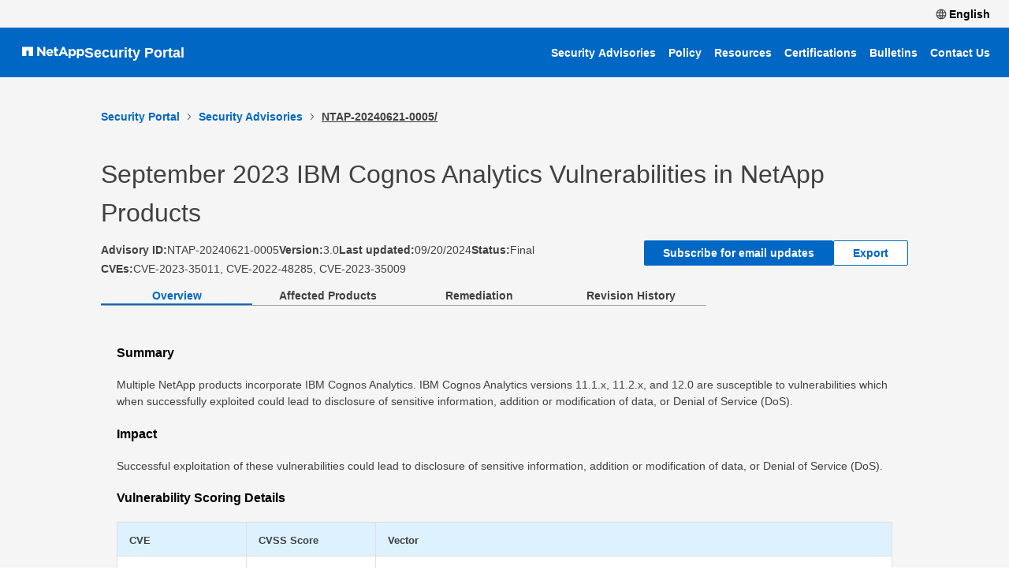

--- FILE ---
content_type: text/css
request_url: https://security.netapp.com/static/css/main.b35411e8.css
body_size: 299229
content:
body{-webkit-font-smoothing:antialiased;-moz-osx-font-smoothing:grayscale;font-family:SF Pro,sans-serif!important}code{font-family:source-code-pro,Menlo,Monaco,Consolas,Courier New,monospace}body,html{margin:0;padding:0}body{min-width:auto!important}.App{text-align:center}.App-logo{height:40vmin;pointer-events:none}@media(prefers-reduced-motion:no-preference){.App-logo{animation:App-logo-spin 20s linear infinite}}.App-header{align-items:center;background-color:#282c34;color:#fff;display:flex;flex-direction:column;font-size:calc(10px + 2vmin);justify-content:center;min-height:100vh}.App-link{color:#61dafb}@keyframes App-logo-spin{0%{transform:rotate(0deg)}to{transform:rotate(1turn)}}.root-container{min-width:auto;overflow-x:hidden;width:100%}.page-content-with-header{padding-top:112px;padding-top:var(--headerH,112px)}.universal-navbar .headerFrame{left:0;position:fixed;top:0;width:100%;z-index:1000}.universal-navbar .greyNavBar{align-items:center;background:#f5f5f5;display:flex;flex-direction:row;gap:0;height:40px;justify-content:flex-start;justify-content:flex-end;order:0;padding:0 8px}@media(max-width:768px){.universal-navbar .greyNavBar{height:19.2px}}@media(min-width:768px)and (max-width:1024px){.universal-navbar .greyNavBar{height:25.6px}}@media(min-width:1024px)and (max-width:1400px){.universal-navbar .greyNavBar{height:35px}}@media(min-width:1400px){.universal-navbar .greyNavBar{height:40px}}.universal-navbar .navFrame{align-items:center;display:flex;flex-direction:row;gap:8px;height:39px;justify-content:flex-end;order:0;padding-right:0;width:auto}@media(max-width:768px){.universal-navbar .navFrame{height:18.72px}}@media(min-width:768px)and (max-width:1024px){.universal-navbar .navFrame{height:24.96px}}@media(min-width:1024px)and (max-width:1400px){.universal-navbar .navFrame{height:34.125px}}@media(min-width:1400px){.universal-navbar .navFrame{height:39px}}.universal-navbar .signInButton{color:#000;font-family:Helvetica Neue,Arial,sans-serif;font-size:14px;font-weight:700;min-width:auto}.universal-navbar .nav-icon{padding-right:3px}.universal-navbar .blueHeaderBar{align-items:center;background:#0067c5;display:flex;flex-direction:row;gap:0;gap:8px;height:72px;justify-content:flex-start;justify-content:space-between;order:0;padding:0 8px}@media(max-width:768px){.universal-navbar .blueHeaderBar{height:34.56px}}@media(min-width:768px)and (max-width:1024px){.universal-navbar .blueHeaderBar{height:46.08px}}@media(min-width:1024px)and (max-width:1400px){.universal-navbar .blueHeaderBar{height:63px}}@media(min-width:1400px){.universal-navbar .blueHeaderBar{height:72px}}.universal-navbar .userSignInButtonIcon{flex:none;flex-grow:0;height:16px;order:1;width:16px;z-index:1}@media(max-width:768px){.universal-navbar .userSignInButtonIcon{height:7.68px}}@media(min-width:768px)and (max-width:1024px){.universal-navbar .userSignInButtonIcon{height:10.24px}}@media(min-width:1024px)and (max-width:1400px){.universal-navbar .userSignInButtonIcon{height:14px}}@media(min-width:1400px){.universal-navbar .userSignInButtonIcon{height:16px}}.universal-navbar .languageButton{height:39px}@media(max-width:768px){.universal-navbar .languageButton{height:18.72px}}@media(min-width:768px)and (max-width:1024px){.universal-navbar .languageButton{height:24.96px}}@media(min-width:1024px)and (max-width:1400px){.universal-navbar .languageButton{height:34.125px}}@media(min-width:1400px){.universal-navbar .languageButton{height:39px}}.universal-navbar .titleBar{align-items:center;display:flex;gap:12px;padding-left:20px;width:30%}.universal-navbar .titleLeft{align-items:center;display:flex;flex:0 0 auto;gap:12px;min-width:0}.universal-navbar .titleRight{align-items:center;display:flex;margin-left:auto}.universal-navbar .netappHeaderLogo{height:19px;min-height:16px!important;min-width:60px!important}@media(max-width:768px){.universal-navbar .netappHeaderLogo{height:9.12px}}@media(min-width:768px)and (max-width:1024px){.universal-navbar .netappHeaderLogo{height:12.16px}}@media(min-width:1024px)and (max-width:1400px){.universal-navbar .netappHeaderLogo{height:16.625px}}@media(min-width:1400px){.universal-navbar .netappHeaderLogo{height:19px}}.universal-navbar .netappHeaderLogo path{fill:#fff!important}.universal-navbar .securityPortalTitle{align-items:center;color:#fff!important;display:flex;flex-direction:row;font-family:SF Pro,sans-serif;font-size:18px;font-style:normal;font-weight:700;gap:0;justify-content:flex-start;line-height:36px;margin-left:0;order:0;white-space:nowrap}@media(max-width:768px){.universal-navbar .securityPortalTitle{font-size:14.4}}@media(min-width:768px)and (max-width:1024px){.universal-navbar .securityPortalTitle{font-size:15.3}}@media(min-width:1024px)and (max-width:1400px){.universal-navbar .securityPortalTitle{font-size:16.2}}@media(min-width:1400px){.universal-navbar .securityPortalTitle{font-size:18}}.universal-navbar .blueNavigationBar{align-items:center;display:flex;flex-direction:row;gap:0;gap:16px;height:auto;justify-content:flex-start;justify-content:flex-end;order:0;overflow-x:auto;padding-right:8px;scrollbar-width:none;white-space:nowrap;width:70%}.universal-navbar .blueNavigationBar::-webkit-scrollbar{display:none}.universal-navbar .navButton{color:#fff;font-family:SF Pro,sans-serif;font-style:normal!important;font-weight:590;height:auto;min-width:auto;padding:6px 8px}@media(max-width:768px){.universal-navbar .navButton{font-size:11.2}}@media(min-width:768px)and (max-width:1024px){.universal-navbar .navButton{font-size:11.9}}@media(min-width:1024px)and (max-width:1400px){.universal-navbar .navButton{font-size:12.6}}@media(min-width:1400px){.universal-navbar .navButton{font-size:14}}.universal-navbar .mobileMenuToggle{align-items:center;background:none;border:none;border-radius:4px;color:#fff;display:none;height:44px;justify-content:center;padding:6px;position:relative;width:44px}.universal-navbar .mobileMenuToggle .hamburger-icon{background:#fff;display:block;height:2px;position:relative;transition:background .2s ease;width:22px}.universal-navbar .mobileMenuToggle .hamburger-icon:after,.universal-navbar .mobileMenuToggle .hamburger-icon:before{background:#fff;content:"";height:2px;left:0;position:absolute;transition:transform .2s ease,top .2s ease,opacity .2s ease;width:22px}.universal-navbar .mobileMenuToggle .hamburger-icon:before{top:-6px}.universal-navbar .mobileMenuToggle .hamburger-icon:after{top:6px}.universal-navbar .mobileMenuToggle.is-open .hamburger-icon{background:#0000}.universal-navbar .mobileMenuToggle.is-open .hamburger-icon:before{top:0;transform:rotate(45deg)}.universal-navbar .mobileMenuToggle.is-open .hamburger-icon:after{top:0;transform:rotate(-45deg)}.universal-navbar .sr-only{clip:rect(0 0 0 0);border:0;height:1px;margin:-1px;overflow:hidden;padding:0;position:absolute;white-space:nowrap;width:1px}.universal-navbar .mobileNavMenu{background:#0067c5;border-top:1px solid #fff3;display:none;flex-direction:column;gap:6px;padding:8px;width:100%}.universal-navbar .mobileNavMenu .navButton{justify-content:flex-start;width:100%}.language-dropdown{display:inline-block;margin-right:16px;position:relative}.language-dropdown .dropdown-toggle{align-items:center;background:none;border:none;color:#000;cursor:pointer;display:flex;font-family:Helvetica Neue,Arial,sans-serif;font-size:14px;font-weight:700}.language-dropdown .dropdown-menu{background:#f0f0f0;box-shadow:0 2px 10px #0000001a;left:50%;padding:30px;position:absolute;top:100%;transform:translateX(-50%);width:200px;z-index:1000}.language-dropdown .dropdown-header{color:#666;font-family:Helvetica Neue,Arial,sans-serif;font-size:11px;font-weight:700;margin:0 0 12px}.language-dropdown .dropdown-content{display:block;font-family:Helvetica Neue,Arial,sans-serif;font-size:16px;font-weight:700}.language-dropdown .dropdown-item{cursor:pointer;padding:5px 0;position:relative}.language-dropdown .dropdown-item:hover span:after{background-color:#00ddf4;bottom:-2px;content:"";height:2px;left:0;position:absolute;right:0}.language-dropdown .dropdown-item span{display:inline-block;position:relative}@media(max-width:768px){.universal-navbar .greyNavBar{padding:0 8px}.universal-navbar .blueHeaderBar{flex-wrap:wrap;padding:0 8px}.universal-navbar .titleBar{gap:8px;padding-left:8px}.universal-navbar .blueNavigationBar{display:none}.universal-navbar .mobileMenuToggle{display:inline-flex}.universal-navbar .mobileNavMenu{display:flex}.universal-navbar .securityPortalTitle{font-size:16px;line-height:32px}.language-dropdown .dropdown-menu{left:auto;max-width:80vw;padding:16px;right:8px;transform:none}}@media(max-width:480px){.universal-navbar .securityPortalTitle{font-size:15px}.universal-navbar .navButton{font-size:13px}}.universal-navbar .mobileNavOverlay{display:none}@media(max-width:768px){.universal-navbar .mobileNavOverlay{background:#00000040;display:block;inset:0;position:fixed;z-index:999}.universal-navbar .mobileNavMenu{position:relative;z-index:1000}.universal-navbar .mobileNavMenu .navButton{font-size:16px;padding:10px 12px}}.footerFrame{background:#e0e0e0;padding:16px 2%;width:100%}.utilities{gap:12px;justify-content:space-between;width:100%}.utilities,.utilities-left{align-items:center;display:flex;flex-wrap:wrap}.utilities-left{gap:16px}.utilities-right{align-items:center;display:flex;flex-wrap:wrap;gap:16px;margin-left:auto}.footer-links{align-items:center;color:#404040;color:#000!important;display:inline-flex;font-family:SF Pro,sans-serif;font-size:clamp(12px,2.8vw,13px);font-style:normal!important;font-weight:400;justify-content:center;line-height:1.4;padding:4px 0}.footer-links:focus,.footer-links:hover{text-decoration:underline}@media(max-width:768px){.footerFrame{padding:14px 16px}.utilities{gap:10px;justify-content:center}.utilities-left,.utilities-right{gap:12px;justify-content:center;text-align:center;width:100%}.footer-links{text-align:center;white-space:normal}}@media(max-width:480px){.footerFrame{padding-bottom:12px;padding-top:12px}}.frame1{align-items:center;background-color:#f5f5f5;display:flex;min-height:clamp(320px,40vh,600px);padding:clamp(32px,6vh,96px) clamp(16px,6vw,120px);width:100%}.frame1-inner{grid-column-gap:32px;grid-row-gap:8px;align-items:center;column-gap:32px;display:grid;grid-template-columns:2fr 1.2fr;margin:0 auto;max-width:1360px;row-gap:8px}.descriptionDiv,.frame1TitleDiv{align-items:center;display:flex}.frame1TitleName{font-size:clamp(36px,3.2vw,64px);line-height:1.18;margin:0}.frame1NetappDescription,.frame1TitleName{color:#404040;font-family:SF Pro,sans-serif;font-style:normal!important;font-weight:400}.frame1NetappDescription{font-size:clamp(16px,1.1vw,18px);line-height:clamp(24px,1.6vw,28px);max-width:65ch;width:100%}.frame1NetappDescription p{margin:0 0 12px}.frame1NetappDescription a{color:#0067c5;text-decoration:underline}.frame1NetappDescription ol,.frame1NetappDescription ul{margin:0 0 12px;padding-left:1.25rem}@media(max-width:768px){.frame1{align-items:flex-start;min-height:auto;padding:24px 16px}.frame1-inner{align-items:start;grid-template-columns:1fr;max-width:100%;row-gap:30px}.frame1TitleName{font-size:clamp(28px,7vw,40px);line-height:1.2;text-align:center}.frame1NetappDescription{max-width:none;text-align:center}}@media(max-width:480px){.frame1{padding-bottom:20px;padding-top:40px}.frame1-inner{row-gap:30px}.frame1TitleDiv{align-items:center;display:flex;justify-content:center}}.frame2{padding:24px 10%}.frame2,.innerFrame2{background-color:#fff;width:100%}.innerFrame2{grid-gap:24px;display:grid;gap:24px;grid-template-columns:1fr}.securityAdvisoriesCard{background:#fff;border:1px solid #c8c8c8;box-shadow:2px 2px 6px #e0e0e0;box-sizing:border-box;padding:24px;width:100%}.securityAdvisoriesCardButtonsFrame{display:flex;flex-wrap:wrap;gap:12px;justify-content:center;margin-top:16px}.securityAdvisoriesCardButtonsFrame button{min-width:220px}.frame2-card-div{grid-gap:24px;display:grid;gap:24px;grid-template-columns:1fr 1fr;width:100%}.mid-card{background:#fff;border:1px solid #c8c8c8;box-shadow:2px 2px 6px #e0e0e0;box-sizing:border-box;display:flex;flex-direction:column;justify-content:flex-start;padding:24px;width:100%}.mid-card>*+*{margin-top:12px}.frame2 .card-title{font-size:clamp(22px,5vw,32px);line-height:clamp(28px,5.5vw,40px)}.frame2 .card-title,.frame2 .card-title2{color:#404040;font-family:SF Pro,sans-serif;font-style:normal!important;font-weight:400;margin:0;text-align:center;width:100%}.frame2 .card-title2{font-size:clamp(18px,4.5vw,24px);line-height:clamp(24px,5vw,32px)}.card-text{color:#404040;font-family:SF Pro,sans-serif;font-size:clamp(14px,3.5vw,16px);font-style:normal!important;font-weight:400;line-height:clamp(22px,4.5vw,28px);margin:0;text-align:center;width:100%}.link-button{align-items:center;align-self:center;color:#0067c5;display:inline-flex;gap:6px;justify-content:center;margin-top:8px;text-align:center}.button-border,.primary-button,.subscribe-button{width:auto}.mid-card .bxp-card__header svg,.securityAdvisoriesCard .bxp-card__header svg{margin-right:8px}@media(max-width:1024px){.frame2-card-div{gap:20px}}@media(max-width:768px){.frame2{padding:12px 16px 20px}.innerFrame2{gap:20px}.frame2-card-div{gap:16px;grid-template-columns:1fr}.securityAdvisoriesCardButtonsFrame{align-items:stretch;flex-direction:column}.securityAdvisoriesCardButtonsFrame button{min-width:0;min-width:auto;width:100%}}@media(max-width:480px){.frame2{padding-bottom:16px;padding-top:10px}.innerFrame2{gap:16px}}.subscribe-modal{background-color:#fff!important;color:#404040;font-family:SF Pro,sans-serif;font-style:normal!important;font-weight:400;max-height:90vh;min-height:40%!important;overflow:hidden;padding:0!important;width:38%!important}.subscribe-modal .modal-header-title{font-weight:600;line-height:24px}@media(max-width:768px){.subscribe-modal .modal-header-title{font-size:14.4px}}@media(min-width:768px)and (max-width:1024px){.subscribe-modal .modal-header-title{font-size:15.3px}}@media(min-width:1024px)and (max-width:1400px){.subscribe-modal .modal-header-title{font-size:16.2px}}@media(min-width:1400px){.subscribe-modal .modal-header-title{font-size:18px}}.subscribe-modal .modal-content{max-height:calc(90vh - 120px);overflow-y:auto;padding:10px 40px 0 42px!important}.subscribe-modal .form-field-input-new{display:flex;flex-direction:column}.subscribe-modal .form-field-input-new label{margin-bottom:8px}@media(max-width:768px){.subscribe-modal .form-field-input-new label{font-size:11.2px}}@media(min-width:768px)and (max-width:1024px){.subscribe-modal .form-field-input-new label{font-size:11.9px}}@media(min-width:1024px)and (max-width:1400px){.subscribe-modal .form-field-input-new label{font-size:12.6px}}@media(min-width:1400px){.subscribe-modal .form-field-input-new label{font-size:14px}}.subscribe-modal .form-field-input-new input{background-color:#f5f5f5!important;color:#000;width:100%}@media(max-width:768px){.subscribe-modal .form-field-input-new input{font-size:11.2px}}@media(min-width:768px)and (max-width:1024px){.subscribe-modal .form-field-input-new input{font-size:11.9px}}@media(min-width:1024px)and (max-width:1400px){.subscribe-modal .form-field-input-new input{font-size:12.6px}}@media(min-width:1400px){.subscribe-modal .form-field-input-new input{font-size:14px}}.subscribe-modal .g-recaptcha{display:inline-block;margin-bottom:16px}.subscribe-modal .captcha-div1{margin-top:4px}.subscribe-modal .captcha-div1 .luci-form__field-error{color:#d32f2f;font-size:12px}.subscribe-modal .checkbox{align-items:flex-start;display:flex;gap:8px;margin-bottom:16px}.subscribe-modal .checkbox svg{flex-shrink:0;height:20px!important;margin-top:2px;width:20px!important}.subscribe-modal .checkbox label{line-height:1.5;width:calc(100% - 28px);word-break:break-word}@media(max-width:768px){.subscribe-modal .checkbox label{font-size:11.2px}}@media(min-width:768px)and (max-width:1024px){.subscribe-modal .checkbox label{font-size:11.9px}}@media(min-width:1024px)and (max-width:1400px){.subscribe-modal .checkbox label{font-size:12.6px}}@media(min-width:1400px){.subscribe-modal .checkbox label{font-size:14px}}.subscribe-modal .subscribe-modal-footer{border-top:1px solid #c8c8c8;display:flex;gap:12px;justify-content:flex-end;padding:12px 24px}@media(max-width:768px){.subscribe-modal .subscribe-modal-footer{flex-direction:column;justify-content:flex-start}.subscribe-modal .subscribe-modal-footer button{width:100%}.subscribe-modal{min-height:auto!important;width:95%!important}.subscribe-modal .modal-content{max-height:calc(90vh - 110px);padding:16px!important}.subscribe-modal .checkbox svg{height:18px!important;width:18px!important}.subscribe-modal .checkbox label{width:calc(100% - 24px)}}.frame3{padding:24px 10%}.frame3,.innerFrame3{background-color:#f5f5f5;width:100%}.innerFrame3{align-items:stretch;display:flex;flex-direction:column;gap:20px}.titleFrame3{align-items:center;display:flex;width:100%}.titleText3{color:#404040;font-family:SF Pro,sans-serif;font-size:clamp(20px,3vw,22px);font-style:normal!important;font-weight:400;line-height:clamp(26px,4vw,28px);margin:0;text-align:left;width:100%}.cardsFrame3{grid-gap:24px;background-color:#f5f5f5;display:grid;gap:24px;grid-template-columns:repeat(3,1fr);width:100%}.securityCard{align-items:stretch;background:#fff;border:1px solid #c8c8c8;box-shadow:2px 2px 6px #e0e0e0;box-sizing:border-box;display:flex;flex-direction:column;padding:16px 16px 12px;width:100%}.securityCard>*+*{margin-top:10px}.card-title3{color:#404040;font-family:SF Pro,sans-serif;font-size:clamp(16px,3.5vw,18px);font-style:normal!important;font-weight:590;line-height:clamp(22px,4vw,24px);margin:0;text-align:center;width:100%}.card-content3{padding:0 8px}.card-text3{font-size:clamp(14px,3.5vw,16px);font-weight:400;line-height:clamp(22px,4.5vw,28px);margin:0}.card-link3,.card-text3{color:#404040;font-family:SF Pro,sans-serif;font-style:normal!important;text-align:center}.card-link3{align-items:center;align-self:center;color:#0067c5;display:inline-flex;font-size:clamp(14px,3.5vw,14px);font-weight:590;gap:6px;justify-content:center;line-height:1.4;padding-bottom:6px}.card-link3:hover{text-decoration:underline}@media(max-width:1024px){.cardsFrame3{gap:20px;grid-template-columns:repeat(2,1fr)}}@media(max-width:768px){.frame3{padding:12px 16px 20px}.innerFrame3{gap:16px}.titleText3{font-size:clamp(18px,4.5vw,20px);text-align:left}.cardsFrame3{gap:16px;grid-template-columns:1fr}}@media(max-width:480px){.frame3{padding-bottom:16px;padding-top:10px}}.homeFrame a{color:#0067c5;text-decoration:underline!important}.advisories-page{background-color:#f5f5f5;padding-top:2%;width:100%}.page-wrapper{width:100%}.content-padding{box-sizing:border-box;padding-inline:10%}.breadcrumb-container{padding-top:10px!important}.upper-frame{align-items:start;display:flex;flex-direction:row;gap:0;justify-content:flex-start;order:0;padding-top:2%;width:100%}.inner-frame{flex-direction:column;justify-content:space-between;width:100%}.inner-frame,.title-and-content{align-items:flex-start;display:flex;gap:0;height:auto;order:0}.title-and-content{flex-direction:row;flex-wrap:wrap;gap:8px;justify-content:flex-start}.table-frame{padding-top:10px}.advisories-page .title{color:#404040;font-family:SF Pro,sans-serif;font-style:normal!important;font-weight:400;line-height:1.2;margin:0}@media(max-width:768px){.advisories-page .title{font-size:32px}}@media(min-width:768px)and (max-width:1024px){.advisories-page .title{font-size:34px}}@media(min-width:1024px)and (max-width:1400px){.advisories-page .title{font-size:36px}}@media(min-width:1400px){.advisories-page .title{font-size:40px}}.advisories-page .title-description{align-items:flex-start;color:#404040;display:flex;flex-direction:row;font-family:SF Pro,sans-serif;font-style:normal!important;font-weight:400;gap:6px;justify-content:flex-start;line-height:1.5;margin:6px 0 10px;order:0}@media(max-width:768px){.advisories-page .title-description{font-size:14.4px}}@media(min-width:768px)and (max-width:1024px){.advisories-page .title-description{font-size:15.3px}}@media(min-width:1024px)and (max-width:1400px){.advisories-page .title-description{font-size:16.2px}}@media(min-width:1400px){.advisories-page .title-description{font-size:18px}}.advisories-page .alert-link{color:#0067c5;text-decoration:underline}.breadcrumbs-padding{padding-left:0!important;padding-top:10px!important}@media(max-width:768px){.breadcrumb-container,.content-padding{padding-left:16px!important;padding-right:16px!important;padding-inline:16px!important}.title-and-content{align-items:flex-start;flex-direction:column;gap:6px;height:auto!important;justify-content:flex-start}.advisories-page .title{font-size:24px;line-height:1.2;padding-top:12px}.advisories-page .title-description{flex-wrap:wrap;font-size:14px;line-height:1.5;margin-top:6px}.table-frame{padding-top:16px}}@media(max-width:480px){.breadcrumb-container,.content-padding{padding-left:12px!important;padding-right:12px!important;padding-inline:12px!important}}.filters-frame{align-items:center;display:flex;flex-direction:row;gap:10px;justify-content:flex-start;order:0;overflow:visible;padding-top:4px;width:100%}@media(max-width:768px){.filters-frame{height:34.56px}}@media(min-width:768px)and (max-width:1024px){.filters-frame{height:46.08px}}@media(min-width:1024px)and (max-width:1400px){.filters-frame{height:63px}}@media(min-width:1400px){.filters-frame{height:72px}}.filters-frame .filter-container-left{align-items:center;display:flex;flex-direction:row;gap:10px;justify-content:flex-start;order:0;overflow:visible;width:85%}.filters-frame .filter-container-right{align-items:end;display:flex;flex-direction:row;gap:10px;justify-content:flex-end;margin-left:auto;order:0;overflow:visible;width:15%}@media(max-width:768px){.filters-frame .filter-container-right{height:34.56px}}@media(min-width:768px)and (max-width:1024px){.filters-frame .filter-container-right{height:46.08px}}@media(min-width:1024px)and (max-width:1400px){.filters-frame .filter-container-right{height:63px}}@media(min-width:1400px){.filters-frame .filter-container-right{height:72px}}.filters-frame .filter-item{color:#404040;font-family:SF Pro,sans-serif;font-style:normal!important;font-weight:400;margin-bottom:0;overflow:visible;position:relative;width:22%;z-index:10}@media(max-width:768px){.filters-frame .filter-item{font-size:11.2px}}@media(min-width:768px)and (max-width:1024px){.filters-frame .filter-item{font-size:11.9px}}@media(min-width:1024px)and (max-width:1400px){.filters-frame .filter-item{font-size:12.6px}}@media(min-width:1400px){.filters-frame .filter-item{font-size:14px}}@media(max-width:768px){.filters-frame .filter-item{height:34.56px}}@media(min-width:768px)and (max-width:1024px){.filters-frame .filter-item{height:46.08px}}@media(min-width:1024px)and (max-width:1400px){.filters-frame .filter-item{height:63px}}@media(min-width:1400px){.filters-frame .filter-item{height:72px}}.filters-frame .filter-item-product{color:#404040;font-family:SF Pro,sans-serif;font-style:normal!important;font-weight:400;margin-bottom:0;overflow:visible;position:relative;width:34%;z-index:10}@media(max-width:768px){.filters-frame .filter-item-product{font-size:11.2px}}@media(min-width:768px)and (max-width:1024px){.filters-frame .filter-item-product{font-size:11.9px}}@media(min-width:1024px)and (max-width:1400px){.filters-frame .filter-item-product{font-size:12.6px}}@media(min-width:1400px){.filters-frame .filter-item-product{font-size:14px}}@media(max-width:768px){.filters-frame .filter-item-product{height:34.56px}}@media(min-width:768px)and (max-width:1024px){.filters-frame .filter-item-product{height:46.08px}}@media(min-width:1024px)and (max-width:1400px){.filters-frame .filter-item-product{height:63px}}@media(min-width:1400px){.filters-frame .filter-item-product{height:72px}}.filters-frame .input-box{background:#fff;border:1px solid #c8c8c8;border-radius:4px;box-sizing:border-box;color:#404040;display:block;font-family:SF Pro,sans-serif;font-style:normal!important;font-weight:400;height:40px;padding:0 12px;width:100%}@media(max-width:768px){.filters-frame .input-box{line-height:19.2px}}@media(min-width:768px)and (max-width:1024px){.filters-frame .input-box{line-height:25.6px}}@media(min-width:1024px)and (max-width:1400px){.filters-frame .input-box{line-height:35px}}@media(min-width:1400px){.filters-frame .input-box{line-height:40px}}.filters-frame .input-box:focus{border-color:#2684ff;box-shadow:0 0 0 2px #2684ff26;outline:none}.filters-frame .collapse-button-frame{align-items:center;align-self:flex-end;display:flex;flex-direction:row;gap:0;height:40px;justify-content:flex-start;order:0}.filters-frame .collapse-button-frame .collapse-button{align-items:center;color:#0067c5!important;color:#404040;display:inline-flex;font-family:SF Pro,sans-serif;font-style:normal!important;font-weight:400;margin:0;padding:0;text-decoration:underline}@media(max-width:768px){.filters-frame .collapse-button-frame .collapse-button{font-size:11.2px}}@media(min-width:768px)and (max-width:1024px){.filters-frame .collapse-button-frame .collapse-button{font-size:11.9px}}@media(min-width:1024px)and (max-width:1400px){.filters-frame .collapse-button-frame .collapse-button{font-size:12.6px}}@media(min-width:1400px){.filters-frame .collapse-button-frame .collapse-button{font-size:14px}}.filters-frame .export-button-frame{align-items:flex-end;display:flex;flex-direction:column;gap:0;justify-content:flex-end;order:0}.filters-frame .export-button-frame .export-button{color:#0067c5!important;color:#404040;font-family:SF Pro,sans-serif;font-style:normal!important;font-weight:590}@media(max-width:768px){.filters-frame .export-button-frame .export-button{font-size:11.2px}}@media(min-width:768px)and (max-width:1024px){.filters-frame .export-button-frame .export-button{font-size:11.9px}}@media(min-width:1024px)and (max-width:1400px){.filters-frame .export-button-frame .export-button{font-size:12.6px}}@media(min-width:1400px){.filters-frame .export-button-frame .export-button{font-size:14px}}@media(max-width:768px){.filters-frame .export-button-frame .export-button{line-height:11.52px}}@media(min-width:768px)and (max-width:1024px){.filters-frame .export-button-frame .export-button{line-height:15.36px}}@media(min-width:1024px)and (max-width:1400px){.filters-frame .export-button-frame .export-button{line-height:21px}}@media(min-width:1400px){.filters-frame .export-button-frame .export-button{line-height:24px}}.date-filter-container{align-items:center;display:flex;flex-direction:row;gap:1%;justify-content:flex-start;margin-top:2rem;order:0}@media(max-width:768px){.date-filter-container{height:48px}}@media(min-width:768px)and (max-width:1024px){.date-filter-container{height:64px}}@media(min-width:1024px)and (max-width:1400px){.date-filter-container{height:87.5px}}@media(min-width:1400px){.date-filter-container{height:100px}}.date-inputs{align-items:center;display:flex;flex-direction:row;gap:8px;justify-content:flex-start;order:0;width:100%}.input-date-box{height:40px;margin-bottom:8px;padding:20px;width:100%}.table-frame{color:#404040;font-family:SF Pro,sans-serif;font-style:normal!important;font-weight:400;padding-top:24px;position:relative;width:100%;z-index:1}@media(max-width:768px){.table-frame{font-size:11.2px}}@media(min-width:768px)and (max-width:1024px){.table-frame{font-size:11.9px}}@media(min-width:1024px)and (max-width:1400px){.table-frame{font-size:12.6px}}@media(min-width:1400px){.table-frame{font-size:14px}}.table-scroll{-webkit-overflow-scrolling:touch;overflow-x:auto;overflow-y:hidden;width:100%}.table-scroll [role=table],.table-scroll table,.table-scroll>*{min-width:800px}.table-row-title{align-items:center;color:#404040;color:#0067c5;display:flex;flex-direction:row;font-family:SF Pro,sans-serif;font-style:normal!important;font-weight:400;gap:14px;justify-content:flex-start;order:0;padding-left:2px!important;text-decoration:underline}@media(max-width:768px){.table-row-title{font-size:11.2px}}@media(min-width:768px)and (max-width:1024px){.table-row-title{font-size:11.9px}}@media(min-width:1024px)and (max-width:1400px){.table-row-title{font-size:12.6px}}@media(min-width:1400px){.table-row-title{font-size:14px}}@media(max-width:768px){.table-row-title{line-height:11.52px}}@media(min-width:768px)and (max-width:1024px){.table-row-title{line-height:15.36px}}@media(min-width:1024px)and (max-width:1400px){.table-row-title{line-height:21px}}@media(min-width:1400px){.table-row-title{line-height:24px}}.table-cve,.table-score{align-items:center;display:flex;flex-direction:row;gap:0;justify-content:flex-start;order:0;padding-left:0!important}.table-score-string{color:#404040;font-family:SF Pro,sans-serif;font-style:normal!important;font-weight:700;min-width:118px;padding-left:0!important}@media(max-width:768px){.table-score-string{font-size:11.2px}}@media(min-width:768px)and (max-width:1024px){.table-score-string{font-size:11.9px}}@media(min-width:1024px)and (max-width:1400px){.table-score-string{font-size:12.6px}}@media(min-width:1400px){.table-score-string{font-size:14px}}.sub-row{align-items:center;display:flex;flex-direction:row;gap:2px;justify-content:flex-start;order:0}.filters-frame .filter-item [class*=__menu],.filters-frame .filter-item-product [class*=__menu]{z-index:10000!important}@media(max-width:768px){.filters-frame{flex-direction:column;gap:12px;height:auto!important}.filters-frame .filter-container-left,.filters-frame .filter-container-right{align-items:stretch;flex-direction:column;gap:12px;overflow:visible;width:100%}.filters-frame .export-button-frame{align-items:flex-start;justify-content:flex-start}.filters-frame .collapse-button-frame,.filters-frame .filter-item,.filters-frame .filter-item-product{height:auto!important;margin-bottom:8px;overflow:visible;width:100%}.date-filter-container{flex-direction:column;gap:12px;height:auto!important}.date-filter-item{width:100%}.input-box{height:40px}.input-date-box{height:40px;margin-bottom:8px;padding:20px;width:100%}.table-score-string{min-width:0}.table-row-title{gap:8px}.table-scroll td:nth-child(2),.table-scroll td:nth-child(3),.table-scroll td:nth-child(4),.table-scroll td:nth-child(5),.table-scroll th:nth-child(2),.table-scroll th:nth-child(3),.table-scroll th:nth-child(4),.table-scroll th:nth-child(5){white-space:nowrap}}@media(max-width:480px){.filters-frame{gap:10px}}.breadcrumb-position{align-items:center;color:#404040;display:flex;flex-direction:row;font-family:SF Pro,sans-serif;font-style:normal!important;font-weight:590;gap:0;justify-content:space-evenly;order:0}@media(max-width:768px){.breadcrumb-position{font-size:11.2px}}@media(min-width:768px)and (max-width:1024px){.breadcrumb-position{font-size:11.9px}}@media(min-width:1024px)and (max-width:1400px){.breadcrumb-position{font-size:12.6px}}@media(min-width:1400px){.breadcrumb-position{font-size:14px}}@media(max-width:768px){.breadcrumb-position{height:11.52px}}@media(min-width:768px)and (max-width:1024px){.breadcrumb-position{height:15.36px}}@media(min-width:1024px)and (max-width:1400px){.breadcrumb-position{height:21px}}@media(min-width:1400px){.breadcrumb-position{height:24px}}@media(max-width:768px){.breadcrumb-position{gap:1.92px}}@media(min-width:768px)and (max-width:1024px){.breadcrumb-position{gap:2.56px}}@media(min-width:1024px)and (max-width:1400px){.breadcrumb-position{gap:3.5px}}@media(min-width:1400px){.breadcrumb-position{gap:4px}}.a-tag{color:#0067c5}.reportFrame{background-color:#f5f5f5;box-sizing:border-box;padding-top:2%;width:100%}.first-frame-report{background-color:#f5f5f5;flex-direction:row;justify-content:space-between;margin-bottom:0}.first-frame-report,.inside-first-frame{align-items:flex-start;display:flex;gap:0;order:0;width:100%}.inside-first-frame{flex-direction:column;gap:8px;justify-content:flex-start;padding-left:10%;padding-right:10%}.breadcrumb-active{text-decoration:underline}.aboutFrame{align-items:center;display:flex;flex-direction:row;flex-wrap:wrap;gap:0;justify-content:space-between;order:0;width:100%}@media(max-width:768px){.aboutFrame{height:96px}}@media(min-width:768px)and (max-width:1024px){.aboutFrame{height:128px}}@media(min-width:1024px)and (max-width:1400px){.aboutFrame{height:175px}}@media(min-width:1400px){.aboutFrame{height:200px}}.reportFrameTitle{color:#404040;display:flex;flex-direction:column;font-family:SF Pro,sans-serif;font-size:clamp(22px,5.5vw,34px);font-style:normal!important;font-weight:400;margin:0;width:50%}@media(max-width:768px){.reportFrameTitle{line-height:13.44px}}@media(min-width:768px)and (max-width:1024px){.reportFrameTitle{line-height:17.92px}}@media(min-width:1024px)and (max-width:1400px){.reportFrameTitle{line-height:24.5px}}@media(min-width:1400px){.reportFrameTitle{line-height:28px}}.reportFrameDesc{color:#404040;display:flex;flex-direction:column;font-family:SF Pro,sans-serif;font-size:clamp(14px,3.5vw,16px);font-style:normal!important;font-weight:400;margin:0;width:50%}@media(max-width:768px){.reportFrameDesc{line-height:11.52px}}@media(min-width:768px)and (max-width:1024px){.reportFrameDesc{line-height:15.36px}}@media(min-width:1024px)and (max-width:1400px){.reportFrameDesc{line-height:21px}}@media(min-width:1400px){.reportFrameDesc{line-height:24px}}.frame2-report{align-items:center;background-color:#f5f5f5;flex-direction:column;padding-bottom:12px;padding-top:8px}.cardFrameReport,.frame2-report{display:flex;gap:0;justify-content:flex-start;order:0;width:100%}.cardFrameReport{align-items:flex-start;flex-direction:row;flex-wrap:wrap;gap:12px;max-width:1100px}.cardFrameReport>*{flex:1 1 360px;min-width:280px}.report-details{align-items:flex-start;display:flex;flex-direction:column;gap:0;gap:8px;justify-content:center;margin-bottom:0;margin-top:8px;max-width:1100px;order:0;padding-left:10%;padding-right:10%;width:100%}.report-details-text{color:#404040;display:block;font-family:SF Pro,sans-serif;font-size:clamp(14px,3.4vw,16px);font-style:normal!important;font-weight:400;line-height:1.6;overflow-wrap:anywhere;width:100%}.report-details-text a{color:#0067c5;text-decoration:underline;word-break:break-word}@media(max-width:1024px){.cardFrameReport>*{flex:1 1 48%}}@media(max-width:768px){.inside-first-frame{gap:6px;padding-left:16px;padding-right:16px}.aboutFrame{flex-direction:column;gap:20px;height:auto;padding-bottom:10%;padding-top:10%}.reportFrameDesc,.reportFrameTitle{flex:0 0 100%;line-height:18px;width:100%}.reportFrameTitle{font-size:24px;margin-bottom:4px}.cardFrameReport,.report-details{gap:20px;padding:12px 16px}.cardFrameReport>*{flex:1 1 100%;min-width:0}.frame2-report{padding-bottom:10px;padding-top:6px}}@media(max-width:480px){.inside-first-frame{padding-left:12px;padding-right:12px}.cardFrameReport,.report-details{gap:20px;padding:12px}}.cardReport{align-items:center;background:#fff;border:1px solid #c8c8c8;box-shadow:2px 2px 6px #e0e0e0;box-sizing:border-box;display:flex;flex-direction:column;gap:0;justify-content:flex-start;min-height:0;order:0;padding:12px;width:50%}@media(max-width:768px){.cardReport{height:111.36px}}@media(min-width:768px)and (max-width:1024px){.cardReport{height:148.48px}}@media(min-width:1024px)and (max-width:1400px){.cardReport{height:203px}}@media(min-width:1400px){.cardReport{height:232px}}.mainCardBox{align-items:center;display:flex;flex-direction:column;gap:0;gap:12px;justify-content:flex-start;margin-left:2%;margin-right:2%;margin-top:4%;order:0;width:100%}@media(max-width:768px){.mainCardBox{height:69.12px}}@media(min-width:768px)and (max-width:1024px){.mainCardBox{height:92.16px}}@media(min-width:1024px)and (max-width:1400px){.mainCardBox{height:126px}}@media(min-width:1400px){.mainCardBox{height:144px}}.cardIconSection{align-items:center;display:flex;flex:0 0 auto;flex-direction:column;gap:0;justify-content:center;order:0}.cardIconReport{height:63%;width:auto}@media(max-width:768px){.cardIconReport{height:22.08px}}@media(min-width:768px)and (max-width:1024px){.cardIconReport{height:29.44px}}@media(min-width:1024px)and (max-width:1400px){.cardIconReport{height:40.25px}}@media(min-width:1400px){.cardIconReport{height:46px}}.cardLabelSection{align-items:center;display:flex;flex:1 1 auto;flex-direction:column;gap:0;height:50%;justify-content:space-evenly;min-width:0;order:0;width:100%}.cardReportTitle{align-content:center;color:#404040;font-family:SF Pro,sans-serif;font-style:normal!important;font-weight:590;margin:0;text-align:center;width:100%}@media(max-width:768px){.cardReportTitle{font-size:19.2px}}@media(min-width:768px)and (max-width:1024px){.cardReportTitle{font-size:20.4px}}@media(min-width:1024px)and (max-width:1400px){.cardReportTitle{font-size:21.6px}}@media(min-width:1400px){.cardReportTitle{font-size:24px}}@media(max-width:768px){.cardReportTitle{height:15.36px}}@media(min-width:768px)and (max-width:1024px){.cardReportTitle{height:20.48px}}@media(min-width:1024px)and (max-width:1400px){.cardReportTitle{height:28px}}@media(min-width:1400px){.cardReportTitle{height:32px}}.cardReportText{align-content:end;color:#404040;font-family:SF Pro,sans-serif;font-style:normal!important;font-weight:400;margin-top:4px;text-align:center}@media(max-width:768px){.cardReportText{font-size:11.2px}}@media(min-width:768px)and (max-width:1024px){.cardReportText{font-size:11.9px}}@media(min-width:1024px)and (max-width:1400px){.cardReportText{font-size:12.6px}}@media(min-width:1400px){.cardReportText{font-size:14px}}@media(max-width:768px){.cardReportText{height:11.52px}}@media(min-width:768px)and (max-width:1024px){.cardReportText{height:15.36px}}@media(min-width:1024px)and (max-width:1400px){.cardReportText{height:21px}}@media(min-width:1400px){.cardReportText{height:24px}}.cardLinkDiv{padding-top:2%}.cardReportLink{align-items:center;background:none;border:none;color:#404040;color:#6f6f6f;cursor:pointer;display:inline-flex;font-family:SF Pro,sans-serif;font-style:normal!important;font-weight:590;gap:6px;padding-bottom:10px;padding-left:0;padding-right:0;text-align:left}@media(max-width:768px){.cardReportLink{font-size:11.2px}}@media(min-width:768px)and (max-width:1024px){.cardReportLink{font-size:11.9px}}@media(min-width:1024px)and (max-width:1400px){.cardReportLink{font-size:12.6px}}@media(min-width:1400px){.cardReportLink{font-size:14px}}@media(max-width:768px){.cardReportLink{height:11.52px}}@media(min-width:768px)and (max-width:1024px){.cardReportLink{height:15.36px}}@media(min-width:1024px)and (max-width:1400px){.cardReportLink{height:21px}}@media(min-width:1400px){.cardReportLink{height:24px}}.navigate-icon{padding-left:2px;width:auto}@media(max-width:768px){.navigate-icon{height:6.24px}}@media(min-width:768px)and (max-width:1024px){.navigate-icon{height:8.32px}}@media(min-width:1024px)and (max-width:1400px){.navigate-icon{height:11.375px}}@media(min-width:1400px){.navigate-icon{height:13px}}@media(max-width:768px){.cardReport{height:auto!important;min-height:0!important;padding:12px;width:100%}.mainCardBox{margin:4% 2% 0}.cardIconSection,.cardLabelSection,.mainCardBox{gap:10px;height:auto!important;min-height:0!important}.cardIconSection,.cardLabelSection{flex:0 0 auto}.cardIconReport{height:36px!important;width:auto}.cardReportTitle{font-size:20px!important;margin:0}.cardReportText,.cardReportTitle{height:auto!important;min-height:0!important;text-align:center}.cardReportText{font-size:14px!important;margin-top:4px}.cardReportLink{font-size:14px!important;height:auto!important;min-height:0!important;padding-bottom:8px}.cardLabelSection{min-width:0}}.detail-outer-frame{background-color:#f5f5f5;padding-top:2%;width:100%}.detail-inner-frame{background-color:#f5f5f5;box-sizing:border-box;padding:1% 10%}.breadcrumb-container{padding-left:10%!important;padding-right:10%!important;padding-inline:10%!important;padding-top:0!important}.details-page{padding-top:2%;width:100%}.details-page .title{color:#404040;font-family:SF Pro,sans-serif;font-style:normal!important;font-weight:400;margin:0}@media(max-width:768px){.details-page .title{font-size:28px}}@media(min-width:768px)and (max-width:1024px){.details-page .title{font-size:29.75px}}@media(min-width:1024px)and (max-width:1400px){.details-page .title{font-size:31.5px}}@media(min-width:1400px){.details-page .title{font-size:35px}}@media(max-width:768px){.details-page .title{line-height:26.88px}}@media(min-width:768px)and (max-width:1024px){.details-page .title{line-height:35.84px}}@media(min-width:1024px)and (max-width:1400px){.details-page .title{line-height:49px}}@media(min-width:1400px){.details-page .title{line-height:56px}}.details-section{align-items:flex-start;display:flex;flex-direction:row;flex-wrap:nowrap;gap:12px;justify-content:flex-start;margin-bottom:10px;margin-top:10px;order:0;width:100%}.details-header-left{flex:1 1 auto;flex-direction:row;flex-wrap:wrap;justify-content:flex-start;min-width:0}.details-header-left,.details-header-right{align-items:center;display:flex;gap:12px;order:0;width:auto}.details-header-right{align-self:flex-start;flex:0 0 auto;flex-direction:row;justify-content:flex-end;margin-left:auto}.details-header-right .bxp-button,.details-header-right button{white-space:nowrap}.details-info{align-items:center;color:#404040;display:flex;flex-direction:row;font-family:SF Pro,sans-serif;font-style:normal!important;font-weight:700;gap:6px;justify-content:flex-start;order:0}@media(max-width:768px){.details-info{font-size:9.6px}}@media(min-width:768px)and (max-width:1024px){.details-info{font-size:10.2px}}@media(min-width:1024px)and (max-width:1400px){.details-info{font-size:10.8px}}@media(min-width:1400px){.details-info{font-size:12px}}@media(max-width:768px){.details-info{line-height:9.6px}}@media(min-width:768px)and (max-width:1024px){.details-info{line-height:12.8px}}@media(min-width:1024px)and (max-width:1400px){.details-info{line-height:17.5px}}@media(min-width:1400px){.details-info{line-height:20px}}.details-info-button{align-items:flex-end;color:#404040;display:flex;flex-direction:row;font-family:SF Pro,sans-serif;font-style:normal!important;font-weight:700;gap:6px;justify-content:flex-start;order:0}@media(max-width:768px){.details-info-button{font-size:9.6px}}@media(min-width:768px)and (max-width:1024px){.details-info-button{font-size:10.2px}}@media(min-width:1024px)and (max-width:1400px){.details-info-button{font-size:10.8px}}@media(min-width:1400px){.details-info-button{font-size:12px}}@media(max-width:768px){.details-info-button{line-height:9.6px}}@media(min-width:768px)and (max-width:1024px){.details-info-button{line-height:12.8px}}@media(min-width:1024px)and (max-width:1400px){.details-info-button{line-height:17.5px}}@media(min-width:1400px){.details-info-button{line-height:20px}}.details-label{color:#404040}.details-value{font-weight:400}.inner-tab-header{flex-wrap:wrap;margin-bottom:10px;margin-top:10px;width:75%!important}.inner-tab-header,.tab-button{align-items:center;display:flex;flex-direction:row;gap:8px;justify-content:center;order:0}.tab-button{background:#0000!important;border:none!important;border-bottom:3px solid #0000;color:#404040;flex:0 1 auto;flex-grow:0;font-family:SF Pro,sans-serif;font-style:normal!important;font-weight:550;height:auto;margin-top:0;outline:none!important;overflow-wrap:anywhere;padding:0!important;text-align:left;white-space:normal!important;width:25%;word-break:break-word}@media(max-width:768px){.tab-button{font-size:14.4px}}@media(min-width:768px)and (max-width:1024px){.tab-button{font-size:15.3px}}@media(min-width:1024px)and (max-width:1400px){.tab-button{font-size:16.2px}}@media(min-width:1400px){.tab-button{font-size:18px}}@media(max-width:768px){.tab-button{line-height:11.52px}}@media(min-width:768px)and (max-width:1024px){.tab-button{line-height:15.36px}}@media(min-width:1024px)and (max-width:1400px){.tab-button{line-height:21px}}@media(min-width:1400px){.tab-button{line-height:24px}}.tab-button.isActive{border-bottom:3px solid #0067c5!important;color:#404040!important}.overview-content{padding:20px}.overview-content h2{color:#404040;font-family:SF Pro,sans-serif;font-style:normal!important;font-weight:500;margin-bottom:10px}@media(max-width:768px){.overview-content h2{font-size:19.2px}}@media(min-width:768px)and (max-width:1024px){.overview-content h2{font-size:20.4px}}@media(min-width:1024px)and (max-width:1400px){.overview-content h2{font-size:21.6px}}@media(min-width:1400px){.overview-content h2{font-size:24px}}@media(max-width:768px){.overview-content h2{line-height:15.36px}}@media(min-width:768px)and (max-width:1024px){.overview-content h2{line-height:20.48px}}@media(min-width:1024px)and (max-width:1400px){.overview-content h2{line-height:28px}}@media(min-width:1400px){.overview-content h2{line-height:32px}}.overview-content p{color:#404040;font-family:SF Pro,sans-serif;font-style:normal!important;font-weight:400;margin-bottom:20px}@media(max-width:768px){.overview-content p{font-size:12.8px}}@media(min-width:768px)and (max-width:1024px){.overview-content p{font-size:13.6px}}@media(min-width:1024px)and (max-width:1400px){.overview-content p{font-size:14.4px}}@media(min-width:1400px){.overview-content p{font-size:16px}}@media(max-width:768px){.overview-content p{line-height:11.52px}}@media(min-width:768px)and (max-width:1024px){.overview-content p{line-height:15.36px}}@media(min-width:1024px)and (max-width:1400px){.overview-content p{line-height:21px}}@media(min-width:1400px){.overview-content p{line-height:24px}}.vulnerability-table{border-collapse:collapse;margin-bottom:20px;width:100%}.vulnerability-table td,.vulnerability-table th{border:1px solid #e0e0e0;padding:15px 15px 10px;text-align:left}.vulnerability-table th{background-color:#ddf1ff;color:#404040;font-family:SF Pro,sans-serif;font-style:normal!important;font-weight:600}@media(max-width:768px){.vulnerability-table th{font-size:11.2px}}@media(min-width:768px)and (max-width:1024px){.vulnerability-table th{font-size:11.9px}}@media(min-width:1024px)and (max-width:1400px){.vulnerability-table th{font-size:12.6px}}@media(min-width:1400px){.vulnerability-table th{font-size:14px}}@media(max-width:768px){.vulnerability-table th{line-height:9.6px}}@media(min-width:768px)and (max-width:1024px){.vulnerability-table th{line-height:12.8px}}@media(min-width:1024px)and (max-width:1400px){.vulnerability-table th{line-height:17.5px}}@media(min-width:1400px){.vulnerability-table th{line-height:20px}}.vulnerability-table td{background-color:#fff;color:#404040;font-family:SF Pro,sans-serif;font-style:normal!important;font-weight:400}@media(max-width:768px){.vulnerability-table td{font-size:11.2px}}@media(min-width:768px)and (max-width:1024px){.vulnerability-table td{font-size:11.9px}}@media(min-width:1024px)and (max-width:1400px){.vulnerability-table td{font-size:12.6px}}@media(min-width:1400px){.vulnerability-table td{font-size:14px}}@media(max-width:768px){.vulnerability-table td{line-height:9.6px}}@media(min-width:768px)and (max-width:1024px){.vulnerability-table td{line-height:12.8px}}@media(min-width:1024px)and (max-width:1400px){.vulnerability-table td{line-height:17.5px}}@media(min-width:1400px){.vulnerability-table td{line-height:20px}}.advisory-note{align-items:flex-start;color:#404040;display:flex;flex-direction:column;font-family:SF Pro,sans-serif;font-style:normal!important;font-weight:400;gap:5px;justify-content:flex-start;margin-top:20px;order:0}@media(max-width:768px){.advisory-note{font-size:11.2px}}@media(min-width:768px)and (max-width:1024px){.advisory-note{font-size:11.9px}}@media(min-width:1024px)and (max-width:1400px){.advisory-note{font-size:12.6px}}@media(min-width:1400px){.advisory-note{font-size:14px}}@media(max-width:768px){.advisory-note{line-height:9.6px}}@media(min-width:768px)and (max-width:1024px){.advisory-note{line-height:12.8px}}@media(min-width:1024px)and (max-width:1400px){.advisory-note{line-height:17.5px}}@media(min-width:1400px){.advisory-note{line-height:20px}}.content-container{max-height:60vh;overflow:auto;padding:10px}.padded-text{margin-left:10px}.overview-content div .padded-text{margin-bottom:5px}.custom-table-cell{display:flex!important;height:auto!important;min-height:56px!important;overflow:visible!important;padding:10px!important;white-space:normal!important}.custom-table-cell,.custom-table-cell span{max-height:1000px!important}.custom-instruction{display:inline-block!important}.custom-instruction,.custom-table-row{height:auto!important;max-height:1000px!important;overflow:visible!important;white-space:normal!important}.custom-table-row{display:flex!important;min-height:56px!important}.custom-table-cell:first-child{font-weight:700!important}.table-pagination-container{margin-bottom:20px}.overview-content a,.overview-content a:hover{text-decoration:underline}.contact-info p{line-height:1.5;margin:0;padding:0}@media(max-width:768px){.breadcrumb-container,.detail-inner-frame{padding-left:16px!important;padding-right:16px!important;padding-inline:16px!important}.details-page{padding-top:12px;width:100%}.details-section{align-items:flex-start;flex-direction:column;flex-wrap:wrap;gap:8px;width:100%}.details-header-left,.details-header-right{flex:1 1 100%;margin-left:0;width:100%}.details-header-right{align-self:auto;justify-content:flex-start}.details-info{flex-wrap:wrap;gap:6px}.inner-tab-header{column-gap:0;row-gap:0;width:100%!important}.tab-button{flex-basis:calc(50% - 16px);flex-grow:0;flex-shrink:1;height:auto;min-width:140px;text-align:center}.content-container{max-height:55vh}.vulnerability-table td,.vulnerability-table th{border:1px solid #e0e0e0;padding:0}}@media(max-width:480px){.breadcrumb-container,.detail-inner-frame{padding-left:12px!important;padding-right:12px!important;padding-inline:12px!important}.tab-button{flex:0 1 100%;min-width:0}}.policyFrame{background-color:#f5f5f5;padding-top:2%;width:100%}.policyFrame .breadcrumb-container{padding-left:0!important}.policyFrame .breadcrumb-container>*{flex-wrap:wrap}.policyFrame .breadcrumb-link{text-decoration:none!important}.policyFrame .content-padding{padding-left:10%;padding-right:10%}.policyFrame .first-frame-policy{background-color:#f5f5f5;padding-top:12px}.policyFrame .first-frame-policy,.policyFrame .policy-main-frame{align-items:flex-start;display:flex;flex-direction:column;gap:0;height:auto;justify-content:flex-start;order:0;width:100%}.policyFrame .policy-main-frame{gap:12px;max-width:1200px}.policyFrame .title-and-slogan{align-items:flex-start;display:flex;flex-direction:column;gap:0;gap:8px;height:auto;justify-content:flex-start;order:0}.policyFrame .title-policy{font-size:clamp(24px,5vw,40px);font-weight:400;line-height:1.2}.policyFrame .title-policy,.policyFrame .title-slogan{color:#404040;font-family:SF Pro,sans-serif;font-style:normal!important}.policyFrame .title-slogan{font-size:clamp(16px,3.5vw,24px);font-weight:590;line-height:1.4}.policyFrame .title-description{color:#404040;font-family:SF Pro,sans-serif;font-size:clamp(14px,3.2vw,18px);font-style:normal!important;font-weight:400;line-height:1.6}.policyFrame .second-frame-policy{align-items:flex-start;background-color:#f5f5f5;display:flex;flex-direction:row;gap:0;height:auto;justify-content:center;order:0;width:100%}.policyFrame .inside-second-policy{gap:0;gap:24px;justify-content:space-between;padding:24px 10% 32px;width:100%}.policyFrame .inside-second-policy,.policyFrame .policy-content{align-items:flex-start;display:flex;flex-direction:column;order:0}.policyFrame .policy-content{font-family:SF Pro,sans-serif;font-weight:400;gap:12px;justify-content:flex-start;line-height:1.6}.policyFrame .policy-content h1,.policyFrame .policy-content h2,.policyFrame .policy-content h3{font-weight:590;line-height:1.3;margin:8px 0}.policyFrame .policy-content p{margin:8px 0}.policyFrame .policy-content ol,.policyFrame .policy-content ul{margin:8px 0 8px 20px}.policyFrame a{color:#0067c5;text-decoration:underline!important;word-break:break-word}@media(max-width:768px){.policyFrame .content-padding{padding-left:16px;padding-right:16px}.policyFrame .inside-second-policy{padding:20px 16px 24px}.policyFrame .title-and-slogan{gap:6px}}@media(max-width:480px){.policyFrame .content-padding,.policyFrame .inside-second-policy{padding-left:12px;padding-right:12px}}.resources{align-items:flex-start;background-color:#f5f5f5;display:flex;flex-direction:column;padding-top:2%;width:100%}.content-padding{padding-left:10%;padding-right:10%}.breadcrumb-container{flex-wrap:wrap;padding-left:0!important}.breadcrumb-link{text-decoration:none!important}.underline-link{text-decoration:underline}.header-container{align-items:flex-start;display:flex;flex-direction:column;gap:8px;margin-top:16px;width:100%}.header-title{color:#404040;font-family:SF Pro,sans-serif;font-size:clamp(24px,5vw,40px);font-style:normal!important;font-weight:400;line-height:1.2;margin:0;padding:0}.title-border{background-color:#d7d7d7;height:2px;margin-top:4px;width:100%}.content{color:#404040;font-size:clamp(14px,3.2vw,18px);line-height:1.6;margin-top:15px;padding-bottom:10px;width:100%}.content-title{color:#0067c5;text-decoration:none;word-break:break-word}.content-title:focus,.content-title:hover{text-decoration:underline}.h3{font-size:clamp(18px,3.4vw,24px)}.h3,.h4{font-weight:590;line-height:1.3;margin-bottom:8px;margin-top:16px}.h4{font-size:clamp(20px,4vw,30px)}.h5{font-size:clamp(16px,3vw,20px);font-weight:590;line-height:1.3;margin-bottom:8px;margin-top:16px}.content-list{color:#404040;font-size:clamp(14px,3.2vw,18px);line-height:1.6;list-style-type:disc;margin-top:5px;padding-left:20px;width:100%}.content-container{height:auto;margin-bottom:0}@media(max-width:768px){.content-padding{padding-left:16px;padding-right:16px}.header-container{margin-top:12px}}@media(max-width:480px){.content-padding{padding-left:12px;padding-right:12px}}.bulletins-page{background-color:#f5f5f5;min-height:auto;padding-top:2%;width:100%}.bulletins-page .title{color:#404040;display:block;font-family:SF Pro,sans-serif;font-style:normal!important;font-weight:400;height:auto;line-height:1.2;margin:8px 0 12px;min-height:0;padding-top:0;word-break:normal}@media(max-width:768px){.bulletins-page .title{font-size:32px}}@media(min-width:768px)and (max-width:1024px){.bulletins-page .title{font-size:34px}}@media(min-width:1024px)and (max-width:1400px){.bulletins-page .title{font-size:36px}}@media(min-width:1400px){.bulletins-page .title{font-size:40px}}.bulletins-page .title-description{color:#404040;display:flex;flex-wrap:wrap;font-family:SF Pro,sans-serif;font-style:normal!important;font-weight:400;gap:8px;height:auto;line-height:1.5;margin-bottom:16px;min-height:0;word-break:break-word}@media(max-width:768px){.bulletins-page .title-description{font-size:14.4px}}@media(min-width:768px)and (max-width:1024px){.bulletins-page .title-description{font-size:15.3px}}@media(min-width:1024px)and (max-width:1400px){.bulletins-page .title-description{font-size:16.2px}}@media(min-width:1400px){.bulletins-page .title-description{font-size:18px}}.bulletins-page .alert-link{color:#0067c5;cursor:pointer;text-decoration:underline}.bulletins-page .content-frame{padding-top:10px;width:100%}@media(min-width:769px){.bulletins-page{display:flex;flex-direction:column;min-height:100vh}.page-wrapper{flex:1 0 auto}}.luci-table{border:1px solid #ddd;border-radius:4px;color:#404040;font-family:SF Pro,sans-serif;font-style:normal!important;font-weight:400;margin-bottom:8px;margin-top:4%;width:100%}.luci-table__table{border-collapse:collapse;width:100%}.luci-table__cell-header{color:#404040;font-family:SF Pro,sans-serif;font-style:normal!important;font-weight:490;text-align:center}.luci-text-level-6{font-size:1.25rem;margin-top:0}.luci-long-form-text{background:#fff;border-bottom:1px solid #ddd;padding:16px}.luci-link{color:#0067c5;max-width:100%;text-decoration:none;word-break:break-word}.luci-link:hover{text-decoration:underline}.luci-text-p--footnote{color:#6c757d;display:block;line-height:1.4;margin-bottom:8px}.bulletin-description{overflow-wrap:anywhere}.luci-button{border:1px solid #0000;border-radius:4px;display:inline-block;font-size:.875rem;font-weight:400;padding:8px 16px;text-align:center;transition:color .15s ease-in-out,background-color .15s ease-in-out,border-color .15s ease-in-out,box-shadow .15s ease-in-out;-webkit-user-select:none;user-select:none;vertical-align:middle;white-space:nowrap}.luci-button--secondary{background-color:#fff;border-color:#6c757d;color:#6c757d}.luci-button--secondary:hover{background-color:#0067c5;border-color:#6c757d;color:#fff}.luci-button--small{font-size:.75rem;padding:4px 8px}@media(max-width:1024px){.content-padding,.page-wrapper{margin-bottom:0!important;padding-bottom:0!important}.luci-table{margin-bottom:8px}}@media(max-width:768px){.bulletins-page{display:block;min-height:auto;padding-top:0!important}.bulletins-page .title{font-size:28px!important;height:auto!important;line-height:1.2;margin:8px 12px 12px;min-height:0!important;padding-top:0;word-break:break-word}.title-and-content{padding:0 12px}.bulletins-page .title-description{display:flex;flex-wrap:wrap;font-size:16px!important;gap:6px;height:auto!important;line-height:1.5;margin-bottom:12px;min-height:0!important;word-break:break-word}.alert-link{text-decoration:underline}.luci-table{border:none;margin-bottom:12px;margin-top:12px}.luci-table__table{border-collapse:initial;border-spacing:0;display:block;width:100%}.luci-table__table thead{display:none}.luci-table__table tbody{display:block}.luci-table__table tbody tr{display:block;margin:0 12px 12px}.luci-table__table tbody td{display:block;width:100%}.luci-long-form-text{background:#fff;border:1px solid #ddd;border-radius:10px;padding:12px}.luci-link{display:block;margin-bottom:6px}.luci-text-p--footnote{font-size:.9rem}.bulletin-description{overflow-wrap:anywhere}.luci-button{font-size:.9rem;padding:10px 16px}.luci-table__cell-header{border-bottom:1px solid #ddd;font-size:1rem;margin-top:0;padding:12px 16px;text-align:left}}@media(max-width:480px){.bulletins-page .title{font-size:24px!important}.bulletins-page .title-description{font-size:15px!important}.bulletin-description{-webkit-line-clamp:4;-webkit-box-orient:vertical;display:-webkit-box;overflow:hidden}}.bulletins-detail-page{background-color:#f5f5f5;min-height:auto;padding-top:10px;width:100%}.bulletins-detail-page .title{color:#404040;display:block;font-family:SF Pro,sans-serif;font-style:normal!important;font-weight:400;height:auto;line-height:1.2;margin:8px 0 12px;min-height:0;padding-top:0;word-break:normal}@media(max-width:768px){.bulletins-detail-page .title{font-size:32px}}@media(min-width:768px)and (max-width:1024px){.bulletins-detail-page .title{font-size:34px}}@media(min-width:1024px)and (max-width:1400px){.bulletins-detail-page .title{font-size:36px}}@media(min-width:1400px){.bulletins-detail-page .title{font-size:40px}}.bulletins-detail-page .title-description{color:#404040;display:flex;flex-wrap:wrap;font-family:SF Pro,sans-serif;font-style:normal!important;font-weight:400;gap:8px;height:auto;line-height:1.5;margin-bottom:16px;min-height:0;word-break:break-word}@media(max-width:768px){.bulletins-detail-page .title-description{font-size:14.4px}}@media(min-width:768px)and (max-width:1024px){.bulletins-detail-page .title-description{font-size:15.3px}}@media(min-width:1024px)and (max-width:1400px){.bulletins-detail-page .title-description{font-size:16.2px}}@media(min-width:1400px){.bulletins-detail-page .title-description{font-size:18px}}.bulletins-detail-page .alert-link{color:#0067c5;text-decoration:underline}.bulletins-detail-page .content-frame{margin-bottom:8px;margin-top:2%;width:100%}.bulletins-detail-page .content-items{align-items:flex-start;display:flex;flex-direction:column;gap:16px}.bulletins-detail-page .content-items section{width:100%}.bulletins-detail-page ul{margin:0;padding-left:20px}.bulletins-detail-page a{color:#0067c5}.bulletins-detail-page .bulletin-content{font-family:SF Pro,sans-serif;font-size:14px!important;font-weight:400!important;line-height:1.5;overflow-wrap:anywhere}.bulletins-detail-page .references-list li{margin-bottom:6px}.bulletins-detail-page table{border-collapse:collapse;width:100%}.bulletins-detail-page td,.bulletins-detail-page th{border-bottom:1px solid #ddd;padding:8px 6px;vertical-align:top}.bulletins-detail-page th{font-weight:600;text-align:left}.content-padding,.page-wrapper{margin-bottom:0;padding-bottom:0}@media(min-width:769px){.bulletins-detail-page{display:flex;flex-direction:column;min-height:100vh}.page-wrapper{flex:1 0 auto}}@media(max-width:1024px){.content-padding,.page-wrapper{margin-bottom:0!important;padding-bottom:0!important}.content-frame{margin-bottom:8px}}@media(max-width:768px){.bulletins-detail-page{display:block;min-height:auto;padding-top:0!important}.bulletins-detail-page .title{font-size:28px!important;height:auto!important;line-height:1.2;margin:8px 12px 12px;min-height:0!important;padding-top:0;word-break:break-word}.title-description{font-size:16px!important;gap:6px;line-height:1.5;margin-bottom:12px}.content-items{gap:12px;padding:0 12px}.bulletins-detail-page table{-webkit-overflow-scrolling:touch;border:1px solid #eee;border-radius:6px;display:block;overflow-x:auto}.bulletins-detail-page td,.bulletins-detail-page th{white-space:nowrap}}@media(max-width:480px){.bulletins-detail-page .title{font-size:24px!important}.title-description{font-size:15px!important}}.certificationsFrame{background-color:#f5f5f5;box-sizing:border-box;padding-top:2%}.certificationsFrame .first-frame-certifications{align-items:start;background-color:#f5f5f5;display:flex;flex-direction:row;gap:0;justify-content:space-between;order:0;width:100%}@media(max-width:768px){.certificationsFrame .first-frame-certifications{height:192px}}@media(min-width:768px)and (max-width:1024px){.certificationsFrame .first-frame-certifications{height:256px}}@media(min-width:1024px)and (max-width:1400px){.certificationsFrame .first-frame-certifications{height:350px}}@media(min-width:1400px){.certificationsFrame .first-frame-certifications{height:400px}}.certificationsFrame *,.certificationsFrame :after,.certificationsFrame :before{box-sizing:border-box}.certificationsFrame .breadcrumb-container{padding-left:0!important;padding-right:10%!important}.certificationsFrame .breadcrumb-container>*{flex-wrap:wrap}.certificationsFrame .certifications-main-frame{align-items:flex-start;display:flex;flex-direction:column;gap:0;justify-content:space-around;order:0;width:51%}@media(max-width:768px){.certificationsFrame .certifications-main-frame{height:159.36px}}@media(min-width:768px)and (max-width:1024px){.certificationsFrame .certifications-main-frame{height:212.48px}}@media(min-width:1024px)and (max-width:1400px){.certificationsFrame .certifications-main-frame{height:290.5px}}@media(min-width:1400px){.certificationsFrame .certifications-main-frame{height:332px}}.certificationsFrame .title-and-slogan{align-items:flex-start;display:flex;flex-direction:column;gap:0;justify-content:space-around;order:0}@media(max-width:768px){.certificationsFrame .title-and-slogan{height:69.12px}}@media(min-width:768px)and (max-width:1024px){.certificationsFrame .title-and-slogan{height:92.16px}}@media(min-width:1024px)and (max-width:1400px){.certificationsFrame .title-and-slogan{height:126px}}@media(min-width:1400px){.certificationsFrame .title-and-slogan{height:144px}}.certificationsFrame .title-certifications{color:#404040;font-family:SF Pro,sans-serif;font-style:normal!important;font-weight:400}@media(max-width:768px){.certificationsFrame .title-certifications{font-size:32px}}@media(min-width:768px)and (max-width:1024px){.certificationsFrame .title-certifications{font-size:34px}}@media(min-width:1024px)and (max-width:1400px){.certificationsFrame .title-certifications{font-size:36px}}@media(min-width:1400px){.certificationsFrame .title-certifications{font-size:40px}}@media(max-width:768px){.certificationsFrame .title-certifications{line-height:24px}}@media(min-width:768px)and (max-width:1024px){.certificationsFrame .title-certifications{line-height:32px}}@media(min-width:1024px)and (max-width:1400px){.certificationsFrame .title-certifications{line-height:43.75px}}@media(min-width:1400px){.certificationsFrame .title-certifications{line-height:50px}}.certificationsFrame .title-slogan{color:#404040;font-family:SF Pro,sans-serif;font-style:normal!important;font-weight:590}@media(max-width:768px){.certificationsFrame .title-slogan{font-size:19.2px}}@media(min-width:768px)and (max-width:1024px){.certificationsFrame .title-slogan{font-size:20.4px}}@media(min-width:1024px)and (max-width:1400px){.certificationsFrame .title-slogan{font-size:21.6px}}@media(min-width:1400px){.certificationsFrame .title-slogan{font-size:24px}}.certificationsFrame .title-description{color:#404040;font-family:SF Pro,sans-serif;font-style:normal!important;font-weight:400}@media(max-width:768px){.certificationsFrame .title-description{font-size:12.8px}}@media(min-width:768px)and (max-width:1024px){.certificationsFrame .title-description{font-size:13.6px}}@media(min-width:1024px)and (max-width:1400px){.certificationsFrame .title-description{font-size:14.4px}}@media(min-width:1400px){.certificationsFrame .title-description{font-size:16px}}.certificationsFrame .content-padding,.certificationsFrame .inside-second-certifications{padding-left:10%!important;padding-right:10%!important;padding-inline:10%!important;width:100%}.certificationsFrame .certifications-content,.certificationsFrame .first-frame-certifications,.certificationsFrame .second-frame-certifications{max-width:100%;width:100%}@media(max-width:768px){.certificationsFrame .breadcrumb-container,.certificationsFrame .content-padding,.certificationsFrame .inside-second-certifications{padding-left:max(16px,env(safe-area-inset-left))!important;padding-right:max(16px,env(safe-area-inset-right))!important;padding-inline:max(16px,env(safe-area-inset-left)) max(16px,env(safe-area-inset-right))!important}.certificationsFrame .certifications-main-frame{gap:20px;height:auto;width:100%}.certificationsFrame .title-and-slogan{gap:20px;height:auto}}@media(max-width:480px){.certificationsFrame .breadcrumb-container,.certificationsFrame .content-padding,.certificationsFrame .inside-second-certifications{padding-left:max(12px,env(safe-area-inset-left))!important;padding-right:max(12px,env(safe-area-inset-right))!important;padding-inline:max(12px,env(safe-area-inset-left)) max(12px,env(safe-area-inset-right))!important}}.ExpandingComponent-module_content__tWbKg{padding-bottom:17px}.ExpandingComponent-module_header__DmlqP{display:flex;width:100%}.ExpandingComponent-module_header__DmlqP:disabled{cursor:default}.ExpandingComponent-module_animation__TRt6C{transition:height .4s cubic-bezier(.25,.8,.25,1)}.ExpandingComponent-module_radio-component-header__mNXGz{grid-column-gap:48px;display:grid;grid-template-columns:1fr -webkit-max-content -webkit-max-content;grid-template-columns:1fr max-content max-content;padding:31px 48px}.ExpandingComponent-module_radio-component-header__mNXGz:not(.ExpandingComponent-module_disabled__s2Rrx){cursor:pointer}.ExpandingComponent-module_radio-component-header__mNXGz .ExpandingComponent-module_chevron__3-bKm{margin-top:-1px}.ExpandingComponent-module_radio-component-header__mNXGz .ExpandingComponent-module_popover-trigger__ZeNLu{margin-right:16px;position:relative;top:3px}.ExpandingComponent-module_radio-component-header__mNXGz:hover:not(.ExpandingComponent-module_disabled__s2Rrx) .ExpandingComponent-module_option__xHlKF,.ExpandingComponent-module_radio-component-header__mNXGz:hover:not(.ExpandingComponent-module_disabled__s2Rrx) .ExpandingComponent-module_title__sZq1t{color:var(--text-button-primary)}.ExpandingComponent-module_radio-component-content__m5kRG{padding:0 48px 32px}.ExpandingComponent-module_radio-component-content__m5kRG>:not(:last-child){margin-bottom:10px}.CopyButton-module_button__87uWT{align-items:center;display:flex;justify-content:center}.CopyButton-module_bubble__v1-aw{left:0;position:fixed;top:0;z-index:2147483647}.CopyButton-module_left__Yvfsf{transform:translate(-55px,-5px)}.CopyButton-module_left__Yvfsf svg{transform:scaleX(-1)}.CopyButton-module_with-children__4KxQ5{margin-right:8px}.CopyButton-module_icon__VlBEC{height:17px;width:17px}@keyframes buttons-module_bgshimmer__IXDd-{0%{background-position:300% 0}to{background-position:-300% 0}}.buttons-module_destructive__qD7Ge,.buttons-module_primary__WimYI,.buttons-module_secondary__diJ7D{align-items:center;display:inline-flex;justify-content:center}.buttons-module_destructive__qD7Ge:focus-visible,.buttons-module_primary__WimYI:focus-visible,.buttons-module_secondary__diJ7D:focus-visible{border-radius:4px;outline:2px solid var(--border-focus-outline);outline-offset:2px}.buttons-module_destructive__qD7Ge .buttons-module_loader__oDYmV,.buttons-module_primary__WimYI .buttons-module_loader__oDYmV,.buttons-module_secondary__diJ7D .buttons-module_loader__oDYmV{height:16px;width:16px}.buttons-module_destructive__qD7Ge.buttons-module_large__KLpPw,.buttons-module_primary__WimYI.buttons-module_large__KLpPw,.buttons-module_secondary__diJ7D.buttons-module_large__KLpPw{height:40px}.buttons-module_primary__WimYI{--icon-primary:var(--text-reversed);background-color:var(--button-primary-bg);border-radius:2px;color:var(--text-reversed);font-size:14px;font-weight:590;height:32px;padding:0 24px}.buttons-module_primary__WimYI svg [class*=primary-fill]{fill:var(--text-reversed)}.buttons-module_primary__WimYI svg [class*=primary-stroke]{stroke:var(--text-reversed)}.buttons-module_primary__WimYI:hover:not(:disabled){background-color:var(--button-primary-bg-hover)}.buttons-module_primary__WimYI.buttons-module_is-submitting__jlYcv,.buttons-module_primary__WimYI:disabled,.buttons-module_primary__WimYI[disabled]{--icon-primary:var(--button-primary-disabled);background-color:var(--button-primary-bg-disabled);color:var(--button-primary-disabled);cursor:not-allowed}.buttons-module_primary__WimYI.buttons-module_is-submitting__jlYcv svg [class*=primary-fill],.buttons-module_primary__WimYI:disabled svg [class*=primary-fill],.buttons-module_primary__WimYI[disabled] svg [class*=primary-fill]{fill:var(--button-primary-disabled)}.buttons-module_primary__WimYI.buttons-module_is-submitting__jlYcv svg [class*=primary-stroke],.buttons-module_primary__WimYI:disabled svg [class*=primary-stroke],.buttons-module_primary__WimYI[disabled] svg [class*=primary-stroke]{stroke:var(--button-primary-disabled)}.buttons-module_primary__WimYI.buttons-module_is-submitting__jlYcv:hover,.buttons-module_primary__WimYI:disabled:hover,.buttons-module_primary__WimYI[disabled]:hover{background-color:var(--button-primary-bg-disabled);color:var(--button-primary-disabled)}.buttons-module_primary__WimYI:not(a) svg:not(.buttons-module_loader__oDYmV){transform:translateY(2px)}.buttons-module_primary__WimYI svg:not(.buttons-module_loader__oDYmV){margin-right:9px}.buttons-module_secondary__diJ7D{--icon-primary:var(--button-secondary);background-color:var(--background-content);border:1px solid var(--button-secondary);border-radius:2px;color:var(--button-secondary);font-size:14px;font-weight:590;height:32px;padding:0 24px}.buttons-module_secondary__diJ7D svg [class*=primary-fill]{fill:var(--button-secondary)}.buttons-module_secondary__diJ7D svg [class*=primary-stroke]{stroke:var(--button-secondary)}.buttons-module_secondary__diJ7D:hover:not(:disabled){--icon-primary:var(--button-secondary-hover);background-color:var(--background-hover);border-color:var(--button-secondary-hover);color:var(--button-secondary-hover)}.buttons-module_secondary__diJ7D:hover:not(:disabled) svg [class*=primary-fill]{fill:var(--button-secondary-hover)}.buttons-module_secondary__diJ7D:hover:not(:disabled) svg [class*=primary-stroke]{stroke:var(--button-secondary-hover)}.buttons-module_secondary__diJ7D.buttons-module_is-submitting__jlYcv,.buttons-module_secondary__diJ7D:disabled,.buttons-module_secondary__diJ7D[disabled]{--icon-primary:var(--button-secondary-disabled);border-color:var(--button-secondary-disabled);color:var(--button-secondary-disabled);cursor:not-allowed}.buttons-module_secondary__diJ7D.buttons-module_is-submitting__jlYcv svg [class*=primary-fill],.buttons-module_secondary__diJ7D:disabled svg [class*=primary-fill],.buttons-module_secondary__diJ7D[disabled] svg [class*=primary-fill]{fill:var(--button-secondary-disabled)}.buttons-module_secondary__diJ7D.buttons-module_is-submitting__jlYcv svg [class*=primary-stroke],.buttons-module_secondary__diJ7D:disabled svg [class*=primary-stroke],.buttons-module_secondary__diJ7D[disabled] svg [class*=primary-stroke]{stroke:var(--button-secondary-disabled)}.buttons-module_secondary__diJ7D.buttons-module_is-submitting__jlYcv:hover,.buttons-module_secondary__diJ7D:disabled:hover,.buttons-module_secondary__diJ7D[disabled]:hover{border-color:var(--button-secondary-disabled);color:var(--button-secondary-disabled)}.buttons-module_secondary__diJ7D:not(a) svg:not(.buttons-module_loader__oDYmV){transform:translateY(2px)}.buttons-module_secondary__diJ7D svg:not(.buttons-module_loader__oDYmV){margin-right:9px}.buttons-module_destructive__qD7Ge{--icon-primary:var(--text-reversed);background-color:var(--button-destructive-bg);border-radius:2px;color:var(--text-reversed);font-size:14px;font-weight:590;height:32px;padding:0 24px}.buttons-module_destructive__qD7Ge svg [class*=primary-fill]{fill:var(--text-reversed)}.buttons-module_destructive__qD7Ge svg [class*=primary-stroke]{stroke:var(--text-reversed)}.buttons-module_destructive__qD7Ge:hover:not(:disabled){background-color:var(--button-destructive-bg-hover)}.buttons-module_destructive__qD7Ge.buttons-module_is-submitting__jlYcv,.buttons-module_destructive__qD7Ge:disabled,.buttons-module_destructive__qD7Ge[disabled]{--icon-primary:var(--button-primary-disabled);background-color:var(--button-primary-bg-disabled);color:var(--button-primary-disabled);cursor:not-allowed}.buttons-module_destructive__qD7Ge.buttons-module_is-submitting__jlYcv svg [class*=primary-fill],.buttons-module_destructive__qD7Ge:disabled svg [class*=primary-fill],.buttons-module_destructive__qD7Ge[disabled] svg [class*=primary-fill]{fill:var(--button-primary-disabled)}.buttons-module_destructive__qD7Ge.buttons-module_is-submitting__jlYcv svg [class*=primary-stroke],.buttons-module_destructive__qD7Ge:disabled svg [class*=primary-stroke],.buttons-module_destructive__qD7Ge[disabled] svg [class*=primary-stroke]{stroke:var(--button-primary-disabled)}.buttons-module_destructive__qD7Ge.buttons-module_is-submitting__jlYcv:hover,.buttons-module_destructive__qD7Ge:disabled:hover,.buttons-module_destructive__qD7Ge[disabled]:hover{background-color:var(--button-primary-bg-disabled);color:var(--button-primary-disabled)}.buttons-module_destructive__qD7Ge:not(a) svg:not(.buttons-module_loader__oDYmV){transform:translateY(2px)}.buttons-module_destructive__qD7Ge svg:not(.buttons-module_loader__oDYmV){margin-right:9px}.buttons-module_center__B05yY{display:block;margin:0 auto}.buttons-module_right__uhc4k{display:block;margin:0 0 0 auto}.buttons-module_icon__UHrAQ{display:inline-flex}.buttons-module_icon__UHrAQ:focus-visible{border-radius:4px;outline:2px solid var(--border-focus-outline);outline-offset:2px}.buttons-module_icon__UHrAQ svg{height:100%;width:100%}.buttons-module_icon__UHrAQ:hover:not(:disabled){--icon-primary:var(--text-button-primary-hover)}.buttons-module_icon__UHrAQ:disabled{--icon-primary:var(--text-button-disabled);cursor:not-allowed}.buttons-module_icon__UHrAQ.active{--icon-primary:var(--text-button-primary-hover)}.buttons-module_icon-secondary__UJT2n{--icon-primary:var(--text-button-secondary);display:inline-flex}.buttons-module_icon-secondary__UJT2n:focus-visible{border-radius:4px;outline:2px solid var(--border-focus-outline);outline-offset:2px}.buttons-module_icon-secondary__UJT2n svg{height:100%;width:100%}.buttons-module_icon-secondary__UJT2n:hover:not(:disabled){--icon-primary:var(--text-button-secondary-hover)}.buttons-module_icon-secondary__UJT2n:disabled{--icon-primary:var(--text-button-disabled);cursor:not-allowed}.buttons-module_icon-secondary__UJT2n.active{--icon-primary:var(--text-button-secondary-hover)}.buttons-module_icon-actual-secondary__ytUXR{--icon-primary:var(--icon-secondary);display:inline-flex}.buttons-module_icon-actual-secondary__ytUXR:focus-visible{border-radius:4px;outline:2px solid var(--border-focus-outline);outline-offset:2px}.buttons-module_icon-actual-secondary__ytUXR svg{height:100%;width:100%}.buttons-module_icon-actual-secondary__ytUXR:hover:not(:disabled){--icon-primary:var(--icon-secondary-hover)}.buttons-module_icon-actual-secondary__ytUXR:disabled{--icon-primary:var(--icon-disabled);cursor:not-allowed}.buttons-module_icon-actual-secondary__ytUXR.active{--icon-primary:var(--icon-secondary-hover)}.buttons-module_text__xaLM6{--icon-primary:var(--text-button-primary);align-items:center;color:var(--text-button-primary);display:inline-flex;font-size:14px;font-weight:590;line-height:24px;white-space:nowrap}.buttons-module_text__xaLM6:focus-visible{border-radius:4px;outline:2px solid var(--border-focus-outline);outline-offset:2px}.buttons-module_text__xaLM6:disabled svg [class*=primary-fill]{fill:var(--icon-primary-disabled)}.buttons-module_text__xaLM6:disabled svg [class*=primary-stroke]{stroke:var(--icon-primary-disabled)}.buttons-module_text__xaLM6 svg{height:14px;margin-right:8px;position:relative;width:14px}.buttons-module_text__xaLM6 svg [class*=primary-fill]{fill:var(--icon-primary)}.buttons-module_text__xaLM6 svg [class*=primary-stroke]{stroke:var(--icon-primary)}.buttons-module_text__xaLM6:hover:not(:disabled):not([disabled]){--icon-primary:var(--text-button-primary-hover);color:var(--text-button-primary-hover)}.buttons-module_text__xaLM6:disabled,.buttons-module_text__xaLM6[disabled]{--icon-primary:var(--text-button-disabled);color:var(--text-button-disabled);cursor:not-allowed}.buttons-module_text-secondary__7-hyP{--icon-primary:var(--text-button-secondary);align-items:center;color:var(--text-button-secondary);display:inline-flex;font-size:14px;font-weight:590;white-space:nowrap}.buttons-module_text-secondary__7-hyP:focus-visible{border-radius:4px;outline:2px solid var(--border-focus-outline);outline-offset:2px}.buttons-module_text-secondary__7-hyP:disabled svg [class*=primary-fill]{fill:var(--icon-primary-disabled)}.buttons-module_text-secondary__7-hyP:disabled svg [class*=primary-stroke]{stroke:var(--icon-primary-disabled)}.buttons-module_text-secondary__7-hyP svg{height:14px;margin-right:8px;position:relative;width:14px}.buttons-module_text-secondary__7-hyP svg [class*=primary-fill]{fill:var(--icon-secondary)}.buttons-module_text-secondary__7-hyP svg [class*=primary-stroke]{stroke:var(--icon-secondary)}.buttons-module_text-secondary__7-hyP:hover:not(:disabled):not([disabled]){color:var(--text-button-secondary-hover)}.buttons-module_text-secondary__7-hyP:disabled,.buttons-module_text-secondary__7-hyP[disabled]{--icon-primary:var(--text-button-disabled);color:var(--text-button-disabled);cursor:not-allowed}.buttons-module_dropdown-button__NZzMQ .buttons-module_dropdown-button-triangle__6280w:focus-visible{border-radius:4px;outline:2px solid var(--border-focus-outline);outline-offset:2px}.buttons-module_dropdown-button__NZzMQ .buttons-module_dropdown-button-triangle__6280w:before{border-left:1px solid;content:"";display:inline-block;height:14px;margin-left:16px;transform:translateY(2px);width:1px}.buttons-module_primary__WimYI .buttons-module_dropdown-button__NZzMQ .buttons-module_dropdown-button-triangle__6280w:before{background-color:1px solid var(--text-reversed)}.buttons-module_primary__WimYI:disabled .buttons-module_dropdown-button__NZzMQ .buttons-module_dropdown-button-triangle__6280w:before{background-color:1px solid var(--text-button-disabled)}.buttons-module_secondary__diJ7D .buttons-module_dropdown-button__NZzMQ .buttons-module_dropdown-button-triangle__6280w:before{background-color:1px solid var(--button-secondary)}.buttons-module_secondary__diJ7D:disabled .buttons-module_dropdown-button__NZzMQ .buttons-module_dropdown-button-triangle__6280w:before{background-color:1px solid var(--button-secondary-disabled)}.buttons-module_dropdown-button-triangle__6280w:after{border-style:solid;border-width:5px 5px 0;content:"";display:inline-block;height:0;margin-left:8px;position:relative;top:-2px;width:0}.buttons-module_primary__WimYI .buttons-module_dropdown-button-triangle__6280w:after{border-color:var(--text-reversed) #0000 #0000 #0000}.buttons-module_primary__WimYI:disabled .buttons-module_dropdown-button-triangle__6280w:after{border-color:var(--button-primary-disabled) #0000 #0000 #0000}.buttons-module_secondary__diJ7D .buttons-module_dropdown-button-triangle__6280w:after{border-color:var(--button-secondary) #0000 #0000 #0000}.buttons-module_secondary__diJ7D:disabled .buttons-module_dropdown-button-triangle__6280w:after{border-color:var(--button-secondary-disabled) #0000 #0000 #0000}.buttons-module_active-triangle__4qy0S:after{border-width:0 5px 5px}.buttons-module_primary__WimYI .buttons-module_active-triangle__4qy0S:after{border-color:#0000 #0000 var(--text-reversed) #0000}.buttons-module_secondary__diJ7D .buttons-module_active-triangle__4qy0S:after{border-color:#0000 #0000 var(--button-secondary) #0000}.buttons-module_dropdown-button__NZzMQ{padding-right:11px}.buttons-module_dropdown-button__NZzMQ.buttons-module_large__KLpPw{padding-right:14px}.buttons-module_round-dropdown-button__fnygJ{border-radius:32px;padding-left:16px;padding-right:16px}.buttons-module_text-loader__NoqT9{display:inline-flex;justify-content:center}.buttons-module_text-loader__NoqT9 svg{margin:0}.buttons-module_square-group__6jnYP{grid-column-gap:8px;display:grid;grid-auto-columns:minmax(152px,1fr);grid-auto-flow:column}.buttons-module_mixed-group__NU2nD{align-items:center;display:flex;flex-direction:row}.buttons-module_mixed-group__NU2nD .buttons-module_text-secondary__7-hyP,.buttons-module_mixed-group__NU2nD .buttons-module_text__xaLM6{margin-right:24px}.buttons-module_mixed-group__NU2nD .buttons-module_text-secondary__7-hyP:not(:first-child):before,.buttons-module_mixed-group__NU2nD .buttons-module_text__xaLM6:not(:first-child):before{background-color:var(--text-button-primary);content:"";height:17px;margin-right:24px;width:1px}.buttons-module_mixed-group__NU2nD .buttons-module_destructive__qD7Ge,.buttons-module_mixed-group__NU2nD .buttons-module_primary__WimYI,.buttons-module_mixed-group__NU2nD .buttons-module_secondary__diJ7D{min-width:152px}.Tooltip-module_listener__9rT97{display:none;height:1px;opacity:0;position:fixed;width:1px}:hover>.Tooltip-module_listener__9rT97{display:block}.Tooltip-module_content__Gjj6l{background-color:var(--tooltip-info-bg);border-radius:4px;box-shadow:2px 2px 6px 0 var(--border-drop-shadow);color:var(--text-primary);font-size:13px;line-height:20px;max-width:320px;padding:8px 12px;white-space:normal;width:-webkit-max-content;width:max-content}.Tooltip-module_content__Gjj6l [class^=buttons-module_primary]{display:flex;margin-top:10px;width:100%}.Tooltip-module_content__Gjj6l [class^=buttons-module_text]{color:var(--text-button-light);display:inline;font-size:13px;line-height:20px}.Tooltip-module_content__Gjj6l.Tooltip-module_noWrap__Qa83g{max-width:none;white-space:nowrap}.Tooltip-module_popover__owQx5{position:fixed;transition:opacity .4s cubic-bezier(.25,.8,.25,1);z-index:2147483647}.Tooltip-module_tooltip__zby4Q{transform:translate(-20px,-2px)}.Tooltip-module_list-content__3c9M-{background-color:var(--tooltip-info-bg);border-radius:2px;box-shadow:2px 2px 6px 0 var(--border-drop-shadow);color:var(--text-primary);min-width:320px;padding:4px 0}.Tooltip-module_list-content__3c9M->div{padding:12px 16px}.Tooltip-module_list-content__3c9M->div:not(:last-child){border-bottom:1px solid var(--border-main)}:root{--ux-chevron:var(--icon-secondary)}.TransitionChevron-module_base__FpPtK{display:inline-block;flex-shrink:0;position:relative}.TransitionChevron-module_base__FpPtK.TransitionChevron-module_icon-on-color__Navfn{--ux-chevron:var(--icon-reversed)}.TransitionChevron-module_base__FpPtK.TransitionChevron-module_icon-secondary__8MYnm{--ux-chevron:var(--icon-secondary)}.TransitionChevron-module_base__FpPtK.TransitionChevron-module_icon-primary__OiZOg{--ux-chevron:var(--icon-primary)}.TransitionChevron-module_base__FpPtK.TransitionChevron-module_icon-tertiary__aZwMn{--ux-chevron:var(--icon-tertiary)}.TransitionChevron-module_base__FpPtK.TransitionChevron-module_primary__rS4XV{--ux-chevron:var(--icon-primary)}.TransitionChevron-module_base__FpPtK.TransitionChevron-module_icon-disabled__YjIBe{--ux-chevron:var(--icon-secondary-disabled)}.TransitionChevron-module_base__FpPtK.TransitionChevron-module_grey-5__39N4c,.TransitionChevron-module_base__FpPtK.TransitionChevron-module_grey__yIMK9,.TransitionChevron-module_base__FpPtK.TransitionChevron-module_text__BqyjE{--ux-chevron:var(--icon-secondary)}.TransitionChevron-module_base__FpPtK.TransitionChevron-module_thin__otAnd .TransitionChevron-module_left__LkW-C,.TransitionChevron-module_base__FpPtK.TransitionChevron-module_thin__otAnd .TransitionChevron-module_right__J8dqt{height:.5px}.TransitionChevron-module_base__FpPtK.TransitionChevron-module_disabled__y-fOb{--ux-chevron:var(--icon-secondary-disabled)}.TransitionChevron-module_base__FpPtK.TransitionChevron-module_wide__DBR1j{position:static}.TransitionChevron-module_base__FpPtK.TransitionChevron-module_wide__DBR1j .TransitionChevron-module_left__LkW-C,.TransitionChevron-module_base__FpPtK.TransitionChevron-module_wide__DBR1j .TransitionChevron-module_right__J8dqt{border-radius:1px;display:inline-block;left:50%;position:static;top:50%;width:12px}.TransitionChevron-module_base__FpPtK.TransitionChevron-module_wide__DBR1j .TransitionChevron-module_left__LkW-C{transform:translate(1.5px,-4px) rotate(40deg)}.TransitionChevron-module_base__FpPtK.TransitionChevron-module_wide__DBR1j .TransitionChevron-module_right__J8dqt{transform:translate(-1.5px,-4px) rotate(-40deg)}.TransitionChevron-module_base__FpPtK.TransitionChevron-module_wide__DBR1j .TransitionChevron-module_left-active__AmKag{transform:translate(1.5px,-4px) rotate(-40deg)}.TransitionChevron-module_base__FpPtK.TransitionChevron-module_wide__DBR1j .TransitionChevron-module_right-active__jGMUW{transform:translate(-1.5px,-4px) rotate(40deg)}.TransitionChevron-module_base__FpPtK.TransitionChevron-module_medium__-KigA{position:static}.TransitionChevron-module_base__FpPtK.TransitionChevron-module_medium__-KigA .TransitionChevron-module_left__LkW-C,.TransitionChevron-module_base__FpPtK.TransitionChevron-module_medium__-KigA .TransitionChevron-module_right__J8dqt{display:inline-block;left:50%;position:static;top:50%;width:10px}.TransitionChevron-module_base__FpPtK.TransitionChevron-module_medium__-KigA .TransitionChevron-module_left__LkW-C{transform:translate(1.5px,-4px) rotate(40deg)}.TransitionChevron-module_base__FpPtK.TransitionChevron-module_medium__-KigA .TransitionChevron-module_right__J8dqt{transform:translate(-1.5px,-4px) rotate(-40deg)}.TransitionChevron-module_base__FpPtK.TransitionChevron-module_medium__-KigA .TransitionChevron-module_left-active__AmKag{transform:translate(1.5px,-4px) rotate(-40deg)}.TransitionChevron-module_base__FpPtK.TransitionChevron-module_medium__-KigA .TransitionChevron-module_right-active__jGMUW{transform:translate(-1.5px,-4px) rotate(40deg)}.TransitionChevron-module_left__LkW-C,.TransitionChevron-module_right__J8dqt{background-color:var(--icon-secondary);background-color:var(--ux-chevron);height:1.5px;position:absolute;transition:transform .4s cubic-bezier(.25,.8,.25,1);width:6.5px}.TransitionChevron-module_left__LkW-C{left:-5px;top:0;transform:rotate(40deg);transform-origin:center}.TransitionChevron-module_right__J8dqt{top:0;transform:rotate(-40deg);transform-origin:center}.TransitionChevron-module_left-active__AmKag{transform:rotate(-40deg)}.TransitionChevron-module_right-active__jGMUW{transform:rotate(40deg)}.SearchWidget-module_base__7oeK0{display:flex;height:32px;justify-content:flex-end}.SearchWidget-module_widget__UlFiL{align-items:center;display:inline-flex;height:100%;overflow:hidden;padding-bottom:2px;position:relative;transition:width .4s cubic-bezier(.25,.8,.25,1);width:20px}.SearchWidget-module_widget__UlFiL.SearchWidget-module_open__GzWC8{border-bottom:1px solid var(--field-border);padding-right:6px;width:100%}.SearchWidget-module_widget__UlFiL:not(.SearchWidget-module_open__GzWC8)>:not(.SearchWidget-module_open-button__TMuHt){opacity:0}.SearchWidget-module_widget__UlFiL ::-webkit-input-placeholder{color:var(--text-disabled)}.SearchWidget-module_widget__UlFiL ::-moz-placeholder{color:var(--text-disabled)}.SearchWidget-module_widget__UlFiL :-ms-input-placeholder{color:var(--text-disabled)}.SearchWidget-module_widget__UlFiL input:-moz-placeholder{color:var(--text-disabled)}.SearchWidget-module_focussed__3AuA3{border-width:2px}.SearchWidget-module_open-button__TMuHt{align-items:center;display:inline-flex;height:20px;justify-content:center;width:20px}.SearchWidget-module_open-button__TMuHt svg{height:17px;width:17px}.SearchWidget-module_open-button__TMuHt.SearchWidget-module_always-open__SpOZx{cursor:default}.SearchWidget-module_close-button__uK46l{--icon-primary:var(--field-border);height:24px;visibility:hidden;width:24px}.SearchWidget-module_close-button__uK46l svg{height:100%;width:100%}.SearchWidget-module_show-close-button__3CZRY{visibility:visible}.SearchWidget-module_input__KB49R{background-color:initial;border:none;caret-color:var(--text-button-light);color:var(--text-primary);font-size:14px;line-height:19px;margin-left:10px;margin-right:10px;outline:none;width:calc(100% - 56px)}@keyframes Notification-module_bgshimmer__iOfXr{0%{background-position:300% 0}to{background-position:-300% 0}}.Notification-module_grouped-container__NB4xu{margin-bottom:16px;overflow:visible!important}.Notification-module_grouped-container__NB4xu:not(.Notification-module_global__YCa5L){position:relative}.Notification-module_grouped-container__NB4xu.Notification-module_active__kA3Df .Notification-module_base__S7XtN.Notification-module_error__3ByF2,.Notification-module_grouped-container__NB4xu.Notification-module_active__kA3Df .Notification-module_base__S7XtN.Notification-module_info__caG-K,.Notification-module_grouped-container__NB4xu.Notification-module_active__kA3Df .Notification-module_base__S7XtN.Notification-module_success__M-Ddp,.Notification-module_grouped-container__NB4xu.Notification-module_active__kA3Df .Notification-module_base__S7XtN.Notification-module_urgent__cNid-,.Notification-module_grouped-container__NB4xu.Notification-module_active__kA3Df .Notification-module_base__S7XtN.Notification-module_warning__A9oaI{background-color:var(--notification-group-item-bg);border-color:#0000}.Notification-module_grouped-container__NB4xu .Notification-module_base__S7XtN.Notification-module_error__3ByF2,.Notification-module_grouped-container__NB4xu .Notification-module_base__S7XtN.Notification-module_info__caG-K,.Notification-module_grouped-container__NB4xu .Notification-module_base__S7XtN.Notification-module_success__M-Ddp,.Notification-module_grouped-container__NB4xu .Notification-module_base__S7XtN.Notification-module_urgent__cNid-,.Notification-module_grouped-container__NB4xu .Notification-module_base__S7XtN.Notification-module_warning__A9oaI{margin-bottom:0}.Notification-module_show-less__TCCT-{size:14px;background-color:var(--button-card-footer);border-radius:40px;box-shadow:2px 2px 6px 0 var(--border-drop-shadow);color:var(--text-button-light);font-weight:590;line-height:24px;padding:4px 16px;position:absolute;right:0;top:-8px;transform:translateY(-100%)}.Notification-module_show-less__TCCT-.Notification-module_margin-right__O7Kli{right:110px}.Notification-module_show-less__TCCT-:hover{background-color:var(--button-card-footer-hover)}.Notification-module_base__S7XtN{grid-column-gap:16px;border-left:12px solid #0000;box-shadow:2px 2px 6px 0 var(--border-drop-shadow);display:grid;grid-template-columns:24px 1fr 24px;padding:16px}.Notification-module_base__S7XtN a{color:var(--text-button-primary);text-decoration:none}.Notification-module_base__S7XtN.Notification-module_success__M-Ddp{background-color:var(--notification-success-bg);border-left:12px solid var(--notification-success)}.Notification-module_base__S7XtN.Notification-module_success__M-Ddp .Notification-module_icon__oLTzN{--icon-primary:var(--notification-success);height:24px;width:24px}.Notification-module_base__S7XtN.Notification-module_error__3ByF2{background-color:var(--notification-error-bg);border-left:12px solid var(--notification-error)}.Notification-module_base__S7XtN.Notification-module_error__3ByF2 .Notification-module_icon__oLTzN{--icon-primary:var(--notification-error);height:24px;width:24px}.Notification-module_base__S7XtN.Notification-module_urgent__cNid-{background-color:var(--notification-error-bg);border-left:12px solid var(--notification-error)}.Notification-module_base__S7XtN.Notification-module_urgent__cNid- .Notification-module_icon__oLTzN{--icon-primary:var(--notification-error);height:22px;width:24px}.Notification-module_base__S7XtN.Notification-module_warning__A9oaI{background-color:var(--notification-warning-bg);border-left:12px solid var(--notification-warning)}.Notification-module_base__S7XtN.Notification-module_warning__A9oaI .Notification-module_icon__oLTzN{--icon-primary:var(--notification-warning);height:22px;width:24px}.Notification-module_base__S7XtN.Notification-module_info__caG-K{background-color:var(--notification-information-bg);border-left:12px solid var(--notification-information)}.Notification-module_base__S7XtN.Notification-module_info__caG-K .Notification-module_icon__oLTzN{--icon-primary:var(--notification-information);height:24px;width:24px}.Notification-module_base__S7XtN .Notification-module_more__p0iGd{margin-top:8px;word-break:break-word}.Notification-module_base__S7XtN .Notification-module_more-wrapper__3MRsY{max-height:96px;overflow-y:auto;scrollbar-color:var(--border-scroller) var(--background-main);scrollbar-width:thin}.Notification-module_base__S7XtN .Notification-module_more-wrapper__3MRsY::-webkit-scrollbar{height:7.5px;width:7.5px}.Notification-module_base__S7XtN .Notification-module_more-wrapper__3MRsY::-webkit-scrollbar-track{background-color:var(--background-main)}.Notification-module_base__S7XtN .Notification-module_more-wrapper__3MRsY::-webkit-scrollbar-thumb{background-color:var(--border-scroller)}.Notification-module_global__YCa5L{bottom:63px;left:50%;position:fixed;transform:translateX(-50%);width:820px;z-index:1000}.Notification-module_close__0v-N7{height:24px;width:24px}.Notification-module_show-more__Q8iFT{margin-left:8px}.SummaryHeader-module_summary-header__A4Ogk{background-color:var(--background-content);box-shadow:2px 2px 6px 0 var(--border-drop-shadow);justify-content:space-between;margin-bottom:1px;padding:32px 40px}.SummaryHeader-module_base__N4FAJ{display:flex}.SummaryHeader-module_summary-loader__FSRum{align-items:center;display:flex;flex-grow:1;height:50px;justify-content:center}.SummaryHeader-module_summary-item__mOSY2{grid-column-gap:20px;display:grid;flex:1 1;grid-template-columns:50px 1fr}.SummaryHeader-module_summary-item__mOSY2:not(:first-child){border-left:1px solid var(--border-main);padding-left:30px}.SummaryHeader-module_summary-item__mOSY2.SummaryHeader-module_no-icon__cbl1s{grid-template-columns:1fr}.SummaryHeader-module_summary-item__mOSY2>div{display:flex;flex-direction:column;justify-content:space-between}.SummaryHeader-module_summary-info-item__dxR7x{grid-column-gap:16px;display:grid;flex:1 1;grid-template-columns:48px 1fr;margin-right:40px;white-space:nowrap}.SummaryHeader-module_summary-info-item__dxR7x .SummaryHeader-module_value-tooltip__weIpu{transform:translate(-45px)}.SummaryHeader-module_summary-info-item__dxR7x .SummaryHeader-module_value-copy__y47KD{margin-left:8px}.SummaryHeader-module_summary-info-item__dxR7x:not(:first-child){border-left:1px solid var(--border-main);padding-left:40px}.SummaryHeader-module_summary-info-item__dxR7x.SummaryHeader-module_no-icon__cbl1s{grid-template-columns:1fr}.SummaryHeader-module_summary-info-item__dxR7x .SummaryHeader-module_summary-info-values__-PLem{display:flex;flex-direction:column;justify-content:space-between;overflow:hidden}.SummaryHeader-module_summary-info-item__dxR7x .SummaryHeader-module_summary-info-values__-PLem>div{align-items:center;display:flex}.SummaryHeader-module_summary-value__LlqyU{color:var(--text-primary);font-size:32px;letter-spacing:.8px;line-height:1}.SummaryHeader-module_summary-value__LlqyU span{font-size:16px;margin-left:8px}.SummaryHeader-module_summary-value__LlqyU.SummaryHeader-module_error__xXXMx{color:var(--notification-error)}.SummaryHeader-module_summary-value__LlqyU.SummaryHeader-module_success__Yf0jM{color:var(--notification-success)}.SummaryHeader-module_summary-value__LlqyU.SummaryHeader-module_warning__yjJkB{color:var(--notification-warning)}.SummaryHeader-module_summary-value__LlqyU.SummaryHeader-module_info__jx5iq{color:var(--notification-information)}.SummaryHeader-module_summary-label__2VYau{color:var(--text-primary);font-size:14px;font-weight:600;line-height:1;margin-top:1px}@keyframes typography-module_bgshimmer__HXE3X{0%{background-position:300% 0}to{background-position:-300% 0}}.typography-module_b__7KfQn{font-weight:590}.typography-module_i__1Ps5d{font-style:italic}.typography-module_h040__WDG-u{color:var(--text-primary);font-size:40px;line-height:56px;margin:0;padding:0;text-align:left}.typography-module_h040__WDG-u.typography-module_u__L6890{padding-bottom:4px}.typography-module_h032__xNbEy{line-height:48px}.typography-module_h024__wwJ0A{color:var(--text-primary);font-size:24px;line-height:36px;margin:0;padding:0;text-align:left}.typography-module_h024__wwJ0A.typography-module_u__L6890{padding-bottom:4px}.typography-module_h020__KwNKv{color:var(--text-primary);font-size:20px;line-height:32px;margin:0;padding:0;text-align:left}.typography-module_h020__KwNKv.typography-module_u__L6890{padding-bottom:4px}.typography-module_h016__KNiep{color:var(--text-primary);font-size:16px;line-height:28px;margin:0;padding:0;text-align:left}.typography-module_h016__KNiep.typography-module_u__L6890{padding-bottom:4px}.typography-module_h01__M7YeH{color:var(--text-primary);font-size:24px;line-height:1.5;margin:0;padding:0;text-align:left}.typography-module_h01__M7YeH.typography-module_u__L6890{padding-bottom:4px}.typography-module_h02__nZ305{color:var(--text-primary);font-size:20px;line-height:1.7;margin:0;padding:0;text-align:left}.typography-module_h02__nZ305.typography-module_u__L6890{padding-bottom:4px}.typography-module_h03__7M1W1{color:var(--text-primary);font-size:16px;line-height:1.625;margin:0;padding:0;text-align:left}.typography-module_h03__7M1W1.typography-module_u__L6890{padding-bottom:4px}.typography-module_h04__7szug{color:var(--text-primary);font-size:14px;line-height:1.71;margin:0;padding:0;text-align:left}.typography-module_h04__7szug.typography-module_u__L6890{padding-bottom:4px}.typography-module_h032__xNbEy{color:var(--text-primary);font-size:32px;line-height:1.56;margin:0;padding:0;text-align:left}.typography-module_h032__xNbEy.typography-module_u__L6890{padding-bottom:4px}.typography-module_u__L6890{border-bottom:1px solid var(--border-main)}.typography-module_c__6jFUe{text-align:center}.typography-module_body14__F2D-L{color:var(--text-primary);font-size:14px;line-height:24px}.typography-module_body13__E39oU{color:var(--text-primary);font-size:13px;line-height:20px}.typography-module_body12__HE3BM{color:var(--text-primary);font-size:12px;line-height:20px}.typography-module_text-title__4NLju{color:var(--text-title)}.typography-module_text-disabled__b-sTP{color:var(--text-disabled)}.typography-module_text-primary__OSlFq{color:var(--text-primary)}.typography-module_text-secondary__LQYSW{color:var(--text-secondary)}.typography-module_error__Dp3eL{color:var(--notification-error)}.typography-module_success__ure-b{color:var(--notification-success)}.typography-module_info__W-IRj,.typography-module_information__azvS-{color:var(--notification-information)}.typography-module_warning__97DuN{color:var(--notification-warning)}.typography-module_tag-1-text__DXZ8m{color:var(--tag-1-text)}.typography-module_ellipsis__cuByF{overflow:hidden;text-overflow:ellipsis;white-space:nowrap}.typography-module_no-wrap__m83V1{white-space:nowrap}.typography-module_notice__pgoKA{margin-right:4px}.typography-module_on-color__ciX13,.typography-module_text-reversed__xnfbG{color:var(--text-reversed)}@keyframes ComponentLoader-module_dash__xg5Jr{0%{stroke-dasharray:1,200;stroke-dashoffset:0}50%{stroke-dasharray:89,200;stroke-dashoffset:-35}to{stroke-dasharray:89,200;stroke-dashoffset:-124}}@keyframes ComponentLoader-module_rotate__--00p{to{transform:rotate(1turn)}}.ComponentLoader-module_base__BGuDo{height:32px;width:32px}.ComponentLoader-module_base__BGuDo svg{animation:ComponentLoader-module_rotate__--00p 2s linear infinite;height:110%;left:-2px;position:relative;top:-2px;transform-origin:center center;width:110%}.ComponentLoader-module_base__BGuDo circle{stroke-dasharray:150,200;stroke-dashoffset:-10;stroke-linecap:round;stroke:var(--loader-wheel-line);animation:ComponentLoader-module_dash__xg5Jr 1.5s ease-in-out infinite,ComponentLoader-module_color__b0WjN 6s ease-in-out infinite}.Icons-module_solid-icon__2mPf4{align-items:center;display:inline-flex;justify-content:center}.Icons-module_solid-icon__2mPf4.Icons-module_bg-chart-1__3wSiw,.Icons-module_solid-icon__2mPf4.Icons-module_bg-i1__BTdx1{--icon-primary:var(--icon-reversed);background-color:var(--chart-1)}.Icons-module_solid-icon__2mPf4.Icons-module_bg-chart-2__H-xks,.Icons-module_solid-icon__2mPf4.Icons-module_bg-i2__lSL7L{--icon-primary:var(--icon-reversed);background-color:var(--chart-2)}.Icons-module_solid-icon__2mPf4.Icons-module_bg-chart-3__4iCpP,.Icons-module_solid-icon__2mPf4.Icons-module_bg-i3__uXqoD,.Icons-module_solid-icon__2mPf4.Icons-module_default__fhPdG:has([data-bxp-icon=OneColor]){--icon-primary:var(--icon-reversed);background-color:var(--chart-3)}.Icons-module_solid-icon__2mPf4.Icons-module_default__fhPdG:has([data-bxp-icon=TwoColor]){background-color:var(--chart-background)}.Icons-module_solid-icon__2mPf4.Icons-module_bg-chart-4__A3iMR,.Icons-module_solid-icon__2mPf4.Icons-module_bg-i4__bsWu3{--icon-primary:var(--icon-reversed);background-color:var(--chart-4)}.Icons-module_solid-icon__2mPf4.Icons-module_bg-chart-5__6NeTO,.Icons-module_solid-icon__2mPf4.Icons-module_bg-i5__VfykS{--icon-primary:var(--text-primary);background-color:var(--chart-5)}.Icons-module_solid-icon__2mPf4.Icons-module_bg-chart-6__U3pwX,.Icons-module_solid-icon__2mPf4.Icons-module_bg-i6__kpoVv{--icon-primary:var(--text-primary);background-color:var(--chart-6)}.Icons-module_solid-icon__2mPf4.Icons-module_bg-chart-7__d9vaQ,.Icons-module_solid-icon__2mPf4.Icons-module_bg-i7__nQtjR{--icon-primary:var(--icon-reversed);background-color:var(--chart-7)}.Icons-module_solid-icon__2mPf4.Icons-module_bg-chart-8__7mI2D,.Icons-module_solid-icon__2mPf4.Icons-module_bg-i8__045Oj{--icon-primary:var(--icon-reversed);background-color:var(--chart-8)}.Icons-module_solid-icon__2mPf4.Icons-module_bg-chart-9__mW4-3,.Icons-module_solid-icon__2mPf4.Icons-module_bg-i9__HKDYn{--icon-primary:var(--icon-reversed);background-color:var(--chart-9)}.Icons-module_solid-icon__2mPf4.Icons-module_bg-chart-10__PBf3h,.Icons-module_solid-icon__2mPf4.Icons-module_bg-i10__-IaIW{--icon-primary:var(--icon-reversed);background-color:var(--chart-10)}.Icons-module_solid-icon__2mPf4.Icons-module_bg-chart-11__q3ESM{--icon-primary:var(--icon-reversed);background-color:var(--chart-11)}.Icons-module_solid-icon__2mPf4.Icons-module_bg-chart-disabled__DE5PQ,.Icons-module_solid-icon__2mPf4.Icons-module_bg-disabled__ofPl8{--icon-primary:var(--icon-reversed);background-color:var(--chart-disabled)}.Icons-module_solid-icon__2mPf4.Icons-module_bg-chart-background__zMJr5{--icon-primary:var(--icon-reversed);background-color:var(--chart-background)}.Icons-module_solid-circle-icon__mHw0v{border-radius:24px;height:48px;width:48px}.Icons-module_solid-square-icon__iQ0gO{border-radius:4px;height:48px;width:48px}.Icons-module_solid-square-icon__iQ0gO [data-bxp-icon=TwoColor]{height:66%;width:66%}@keyframes OverviewBanner-module_bgshimmer__BjT8i{0%{background-position:300% 0}to{background-position:-300% 0}}.OverviewBanner-module_container__IOUqk{background-color:#fff;box-shadow:2px 2px 6px 0 #bbbbbb80;display:flex;justify-content:space-between;padding:25px 0}.OverviewBanner-module_info-item__0-Ur-{grid-column-gap:16px;display:grid;grid-template-areas:"ic  val " "ic  labl";grid-template-columns:50px 1fr;min-width:200px;padding-left:40px;padding-right:40px}.OverviewBanner-module_info-item__0-Ur-.OverviewBanner-module_divider__ANGkp:not(:last-child){border-right:1px solid #e0e0e0}.OverviewBanner-module_icon__zSCeE{grid-area:ic}.OverviewBanner-module_icon__zSCeE svg{height:50px;width:50px}.OverviewBanner-module_value__e8O7G{align-self:flex-end;grid-area:val;overflow:hidden;text-overflow:ellipsis;white-space:nowrap}.OverviewBanner-module_label__5LWaa{align-self:flex-end;color:#c8c8c8;grid-area:labl}@keyframes InlineNotification-module_bgshimmer__cjp-s{0%{background-position:300% 0}to{background-position:-300% 0}}.InlineNotification-module_base__98fwU{grid-column-gap:8px;display:grid;grid-template-columns:16px 1fr}.InlineNotification-module_base__98fwU .InlineNotification-module_icon__0Zpqx{margin-top:4px}.InlineNotification-module_base__98fwU.InlineNotification-module_success__eGdYy .InlineNotification-module_icon__0Zpqx{--icon-primary:var(--notification-success);height:16px;width:16px}.InlineNotification-module_base__98fwU.InlineNotification-module_error__IISVT .InlineNotification-module_icon__0Zpqx,.InlineNotification-module_base__98fwU.InlineNotification-module_urgent__nUcnw .InlineNotification-module_icon__0Zpqx{--icon-primary:var(--notification-error);height:16px;width:16px}.InlineNotification-module_base__98fwU.InlineNotification-module_warning__unWNj .InlineNotification-module_icon__0Zpqx{--icon-primary:var(--notification-warning);height:16px;width:16px}.InlineNotification-module_base__98fwU.InlineNotification-module_info__fWX7h .InlineNotification-module_icon__0Zpqx{--icon-primary:var(--notification-information);height:16px;width:16px}.InlineNotification-module_base__98fwU.InlineNotification-module_critical__nZfwQ .InlineNotification-module_icon__0Zpqx{--icon-primary:var(--notification-error);height:16px;width:16px}.InlineNotification-module_inline-msg__pzPgQ{overflow:hidden;text-overflow:ellipsis;white-space:nowrap}.InlineLoader-module_default__07FkF{--icon-primary:var(--loader-wheel-line)}.InlineLoader-module_on-color__UlLqs{--icon-primary:var(--on-color)}.InlineLoader-module_inherit__OwWos{--icon-primary:inherit}.InlineLoader-module_base__24quQ{height:20px;width:20px}@keyframes ProgressLoader-module_move-it-move-it__E1KFs{0%{left:0;width:1%}70%{left:45%;width:35%}to{left:99%;width:1%}}.ProgressLoader-module_track__yWUbV{background-color:var(--loader-line-bg);border-radius:20px;height:16px;width:100%}.ProgressLoader-module_track__yWUbV.ProgressLoader-module_small__RnfSe{height:8px}.ProgressLoader-module_thumb__2Lv0J{border-radius:20px;height:100%;max-width:100%;transition:width 1s linear}.ProgressLoader-module_thumb__2Lv0J.ProgressLoader-module_default__u0XgO{background-color:var(--loader-wheel-line)}.ProgressLoader-module_thumb__2Lv0J.ProgressLoader-module_error__h300R{background-color:var(--notification-error)}.ProgressLoader-module_thumb__2Lv0J.ProgressLoader-module_warning__J-ZNS{background-color:var(--notification-warning)}.ProgressLoader-module_thumb__2Lv0J.ProgressLoader-module_success__2mtph{background-color:var(--notification-success)}.ProgressLoader-module_indeterminate__3iuLw{position:relative}.ProgressLoader-module_indeterminate__3iuLw .ProgressLoader-module_thumb__2Lv0J{animation:ProgressLoader-module_move-it-move-it__E1KFs 2.1s cubic-bezier(.65,.815,.735,.395) infinite;position:absolute;transition:none 0s ease 0s;transition:initial}@keyframes BarLoader-module_move-it-move-it-button__o6qOZ{0%{left:0;width:0}to{left:0;width:100%}}@keyframes BarLoader-module_move-it-move-it__ebuiA{0%{left:0;width:1%}70%{left:45%;width:35%}to{left:99%;width:1%}}.BarLoader-module_button__7io5X .BarLoader-module_loading-bar__Z3r57{background-color:initial;border-bottom:none}.BarLoader-module_button__7io5X .BarLoader-module_loading-bar__Z3r57 .BarLoader-module_the-blue__9Ihxd{animation:BarLoader-module_move-it-move-it-button__o6qOZ 1.5s infinite;animation-timing-function:linear;background-color:#30a3b0;bottom:0}.BarLoader-module_loading-bar__Z3r57{background-color:#d6d8db;border-bottom:2px solid #cbcdd0;height:5px;position:relative;width:100%}.BarLoader-module_loading-bar__Z3r57.BarLoader-module_bottom__JKdFw{bottom:0}.BarLoader-module_loading-bar__Z3r57 .BarLoader-module_the-blue__9Ihxd{animation:BarLoader-module_move-it-move-it__ebuiA 1.5s infinite;animation-timing-function:linear;background-color:#2c5e9c;bottom:-2px;height:5px;left:0;position:absolute;width:10%}.Breadcrumbs-module_base__LobmH{align-items:center;display:grid;grid-auto-flow:column;grid-template-columns:minmax(20px,-webkit-min-content) repeat(7,-webkit-min-content);grid-template-columns:minmax(20px,min-content) repeat(7,min-content);max-width:720px}.Breadcrumbs-module_base__LobmH .Breadcrumbs-module_wrapper__deglt a,.Breadcrumbs-module_base__LobmH .Breadcrumbs-module_wrapper__deglt button,.Breadcrumbs-module_base__LobmH>a,.Breadcrumbs-module_base__LobmH>button{color:var(--text-button-primary);font-size:14px;font-weight:590;line-height:24px;overflow:hidden;text-overflow:ellipsis;white-space:nowrap}.Breadcrumbs-module_base__LobmH .Breadcrumbs-module_wrapper__deglt{color:var(--text-title);color:var(--text-button-primary);font-weight:600;line-height:1.36;max-width:250px;overflow:hidden;text-overflow:ellipsis;white-space:nowrap}.Breadcrumbs-module_base__LobmH .Breadcrumbs-module_dots__-JH2g{--icon-primary:var(--text-button-primary);align-items:center;display:inline-flex;justify-content:center}.Breadcrumbs-module_base__LobmH .Breadcrumbs-module_last-crumb__x3k-I{color:var(--text-primary);cursor:default;font-size:14px;font-weight:590;line-height:24px;overflow:hidden;pointer-events:none;text-overflow:ellipsis;white-space:nowrap}.Breadcrumbs-module_base__LobmH .Breadcrumbs-module_last-crumb__x3k-I>button{font-weight:590}.Popover-module_popover-trigger__oeniO{background-color:initial;border:0;cursor:pointer;display:inline-flex;margin:0;outline:none;padding:0}.Popover-module_popover-trigger__oeniO:disabled{cursor:not-allowed}.Popover-module_popover-trigger__oeniO *{pointer-events:none}.Popover-module_trigger-wrapper__-ghT-{display:inline-flex}.Popover-module_info-button__RQus2{--icon-primary:var(--tooltip-icon-default)}.Popover-module_info-button-active__ZMfrZ,.Popover-module_info-button__RQus2:hover{--icon-primary:var(--tooltip-icon-hover)}.Popover-module_popover__rvS3X{position:fixed;transition:all .4s cubic-bezier(.25,.8,.25,1);z-index:2147483647}.Popover-module_top-left__T0vfu{transform:translate(calc(-100% + 16px),calc(-100% - 8px))}.Popover-module_top-right__jnnCu{transform:translate(-16px,calc(-100% - 8px))}.Popover-module_top-center__FQIyj{transform:translate(-50%,calc(-100% - 8px))}.Popover-module_center-left__oOx70{transform:translate(calc(-100% - 8px),-50%)}.Popover-module_center-right__E6Vxv{transform:translate(8px,-50%)}.Popover-module_bottom-left__MkBSG{transform:translate(calc(-100% + 16px),8px)}.Popover-module_bottom-center__zUTui{transform:translate(-50%,8px)}.Popover-module_bottom-right__rr1Ws{transform:translate(-16px,8px)}@keyframes MenuPopover-module_bgshimmer__JUtf0{0%{background-position:300% 0}to{background-position:-300% 0}}.MenuPopover-module_content__Ylp8h{background-color:var(--background-content);border:none;box-shadow:4px 4px 12px 0 var(--border-drop-shadow);display:flex;flex-direction:column;max-width:350px;min-width:182px;outline:none;padding:8px 0}.MenuPopover-module_trigger__khBCJ{--icon-primary:var(--button-secondary)}.MenuPopover-module_trigger__khBCJ circle{fill:var(--background-content)}:hover:not(:disabled)>.MenuPopover-module_trigger__khBCJ{--icon-primary:var(--button-secondary-hover)}:hover:not(:disabled)>.MenuPopover-module_trigger__khBCJ circle{fill:var(--background-hover)}:disabled>.MenuPopover-module_trigger__khBCJ{--icon-primary:var(--button-secondary-disabled)}.MenuPopover-module_small-trigger__yfcS9{height:24px;width:24px}.MenuPopover-module_large-trigger__UXfDV{height:32px;width:32px}.MenuPopover-module_trigger-active__dqFNr{--icon-primary:var(--button-secondary-hover)}.MenuPopover-module_trigger-active__dqFNr circle{fill:var(--background-hover)}.MenuPopover-module_menu-popover__iakzn{transform:translate(calc(-100% + 27px),15px)}.MenuPopover-module_button-style-menu-popover__vjgKn{transform:translate(calc(-100% + 5px),15px)}.MenuPopover-module_popover-menu-vertical__ZUIpK{transform:translateY(calc(-100% - 46px))}.MenuPopover-module_menu-item__kZhT2:focus-visible{outline-color:var(--border-focus-outline)}.MenuPopover-module_menu-item__kZhT2{--icon-primary:var(--icon-secondary);align-items:center;background-color:var(--background-content);border:none;color:var(--text-primary);cursor:pointer;display:flex;font-size:14px;font-weight:400;height:48px;line-height:24px;margin:0;outline:none;padding:12px 24px;text-align:left;text-decoration:none;white-space:nowrap;width:100%}.MenuPopover-module_menu-item__kZhT2 .MenuPopover-module_tooltip__XeejI{display:none;left:0;position:absolute;transform:translate(calc(-100% + 10px))}.MenuPopover-module_menu-item__kZhT2>span{overflow:hidden;text-overflow:ellipsis;white-space:nowrap}.MenuPopover-module_menu-item__kZhT2:hover .MenuPopover-module_tooltip__XeejI{display:block}.MenuPopover-module_menu-item__kZhT2>svg{align-items:center;display:inline-flex;flex-shrink:0;height:16px;justify-content:center;width:16px}.MenuPopover-module_menu-item__kZhT2>svg:first-child{margin-right:16px}.MenuPopover-module_menu-item__kZhT2>button:last-child,.MenuPopover-module_menu-item__kZhT2>svg:last-child{margin-left:16px}.MenuPopover-module_menu-item__kZhT2 [class*=primary-fill],.MenuPopover-module_menu-item__kZhT2 [class*=primary-stroke]{fill:var(--icon-secondary)}.MenuPopover-module_menu-item__kZhT2:hover:not(:disabled){background-color:var(--background-hover)}.MenuPopover-module_menu-item__kZhT2:disabled,.MenuPopover-module_menu-item__kZhT2[disabled],.MenuPopover-module_menu-item__kZhT2[disabled]:hover{color:var(--text-disabled);cursor:not-allowed}.MenuPopover-module_menu-item__kZhT2:disabled [class*=primary-fill],.MenuPopover-module_menu-item__kZhT2[disabled] [class*=primary-fill],.MenuPopover-module_menu-item__kZhT2[disabled]:hover [class*=primary-fill]{fill:var(--icon-primary-disabled)}.MenuPopover-module_menu-item__kZhT2:disabled [class*=primary-stroke],.MenuPopover-module_menu-item__kZhT2[disabled] [class*=primary-stroke],.MenuPopover-module_menu-item__kZhT2[disabled]:hover [class*=primary-stroke]{stroke:var(--icon-primary-disabled)}.MenuPopover-module_oval-trigger__ViYyO{height:16px}:disabled>.MenuPopover-module_oval-trigger__ViYyO rect{stroke:var(--icon-primary-disabled);fill:none;opacity:1}:disabled>.MenuPopover-module_oval-trigger__ViYyO circle{fill:var(--icon-primary-disabled)}.MenuPopover-module_oval-trigger__ViYyO rect{stroke:var(--text-button-primary);fill:none;opacity:0}.MenuPopover-module_oval-trigger__ViYyO circle{fill:var(--text-button-primary)}.MenuPopover-module_oval-trigger-active__NbSBW rect,:hover>.MenuPopover-module_oval-trigger__ViYyO rect{opacity:1}.MenuPopover-module_text-with-arrow-trigger__cuZhc{--icon-primary:var(--button-secondary);align-items:center;color:var(--button-secondary);display:inline-flex}.MenuPopover-module_text-with-arrow-trigger__cuZhc svg{margin-top:1px}.MenuPopover-module_text-with-arrow-trigger__cuZhc.MenuPopover-module_disabled__3BZog{--icon-primary:var(--button-secondary-disabled);color:var(--button-secondary-disabled)}.MenuPopover-module_text-with-arrow-trigger__cuZhc.MenuPopover-module_active__Hjfr- svg{transform:scaleY(-1)}@keyframes ThreeDotLoader-module_dot-flashing__YQoQg{0%{opacity:1}50%,to{opacity:.3}}.ThreeDotLoader-module_base__6Dnyz{display:inline-flex;height:6px;justify-content:space-between;width:26px}.ThreeDotLoader-module_base__6Dnyz .ThreeDotLoader-module_d1__388Gt{animation:ThreeDotLoader-module_dot-flashing__YQoQg 1s linear infinite alternate;animation-delay:0s;background-color:var(--loader-dot);border-radius:3px;height:6px;position:relative;width:6px}.ThreeDotLoader-module_base__6Dnyz .ThreeDotLoader-module_d2__T8Qn2{animation:ThreeDotLoader-module_dot-flashing__YQoQg 1s linear infinite alternate;animation-delay:.5s;background-color:var(--loader-dot);border-radius:3px;height:6px;position:relative;width:6px}.ThreeDotLoader-module_base__6Dnyz .ThreeDotLoader-module_d3__nIKop{animation:ThreeDotLoader-module_dot-flashing__YQoQg 1s linear infinite alternate;animation-delay:1s;background-color:var(--loader-dot);border-radius:3px;height:6px;position:relative;width:6px}.FormFieldInputNew-module_input-children__l4-yu{align-items:center;display:flex;height:38px;position:absolute;right:1px;transform:translateY(1px)}.FormFieldInputNew-module_input-select__BBQVw{padding-right:8px}.FormFieldInputNew-module_input-select__BBQVw:disabled{border-left:1px solid var(--field-border-disabled)}.FormFieldInputNew-module_input-select-wrapper__rSCDi{max-width:40%}.FormFieldInputNew-module_border-select__-Jg5z{border-left:1px solid var(--field-border);height:100%;margin-right:auto}.FormFieldInputNew-module_input-container__n22Ea{display:flex;flex-direction:column;position:relative;width:100%}.FormFieldInputNew-module_input-container__n22Ea.FormFieldInputNew-module_margin-bottom__x90u9{margin-bottom:20px}.FormFieldInputNew-module_input-container__n22Ea label{color:var(--text-primary);font-size:14px;line-height:24px;position:relative}.FormFieldInputNew-module_input-container__n22Ea label>.FormFieldInputNew-module_label__R0bOu{display:inline-block;margin-bottom:4px}.FormFieldInputNew-module_input-container__n22Ea label.FormFieldInputNew-module_disabled__c23ST>.FormFieldInputNew-module_label__R0bOu{color:var(--text-disabled)}.FormFieldInputNew-module_input-container__n22Ea label.FormFieldInputNew-module_disabled__c23ST .FormFieldInputNew-module_input-buttons__gxSI2{background-color:var(--field-bg-disabled);border-color:var(--field-border-disabled);cursor:not-allowed}.FormFieldInputNew-module_input-container__n22Ea label.FormFieldInputNew-module_disabled__c23ST .FormFieldInputNew-module_form-field-input-button__M-yh8{--icon-primary:var(--icon-secondary-disabled);border-color:var(--field-border-disabled);color:var(--text-disabled);pointer-events:none}.FormFieldInputNew-module_input-container__n22Ea label.FormFieldInputNew-module_invalid__R5o6- .FormFieldInputNew-module_input-wrapper__EqkKc>input,.FormFieldInputNew-module_input-container__n22Ea label.FormFieldInputNew-module_invalid__R5o6- textarea{border:1px solid var(--notification-error)}.FormFieldInputNew-module_input-container__n22Ea label.FormFieldInputNew-module_invalid__R5o6- .FormFieldInputNew-module_input-wrapper__EqkKc>input~.FormFieldInputNew-module_input-buttons__gxSI2{border-color:var(--notification-error);border-width:1px}.FormFieldInputNew-module_input-container__n22Ea label.FormFieldInputNew-module_invalid__R5o6- .FormFieldInputNew-module_form-field-input-button__M-yh8{border-color:var(--notification-error)}.FormFieldInputNew-module_input-container__n22Ea label.FormFieldInputNew-module_invalid__R5o6- .FormFieldInputNew-module_border-select__-Jg5z{border-left-color:var(--notification-error)}.FormFieldInputNew-module_input-container__n22Ea label:not(.FormFieldInputNew-module_invalid__R5o6-) .FormFieldInputNew-module_input-wrapper__EqkKc>input:read-only,.FormFieldInputNew-module_input-container__n22Ea label:not(.FormFieldInputNew-module_invalid__R5o6-) .FormFieldInputNew-module_input-wrapper__EqkKc>textarea:read-only{background-color:var(--field-bg-disabled);border-color:var(--field-border-disabled);color:var(--text-primary)}.FormFieldInputNew-module_input-container__n22Ea label:not(.FormFieldInputNew-module_invalid__R5o6-) .FormFieldInputNew-module_input-wrapper__EqkKc>input:read-only:disabled,.FormFieldInputNew-module_input-container__n22Ea label:not(.FormFieldInputNew-module_invalid__R5o6-) .FormFieldInputNew-module_input-wrapper__EqkKc>textarea:read-only:disabled{color:var(--text-disabled)}.FormFieldInputNew-module_input-container__n22Ea label .FormFieldInputNew-module_input-wrapper__EqkKc>input{background-color:var(--background-content);border:1px solid var(--field-border);border-radius:4px;color:var(--text-primary);display:block;flex-grow:1;font-size:14px;height:40px;outline:none;overflow:hidden;padding:0 16px;text-overflow:ellipsis;width:100%}.FormFieldInputNew-module_input-container__n22Ea label .FormFieldInputNew-module_input-wrapper__EqkKc>input::placeholder{color:var(--text-disabled)}.FormFieldInputNew-module_input-container__n22Ea label .FormFieldInputNew-module_input-wrapper__EqkKc>input:hover:not(:disabled):not(:read-only):not(:focus){box-shadow:0 0 0 1px var(--field-border)}.FormFieldInputNew-module_input-container__n22Ea label .FormFieldInputNew-module_input-wrapper__EqkKc>input:hover:not(:disabled):not(:read-only):not(:focus)~.FormFieldInputNew-module_input-buttons__gxSI2{box-shadow:1px 0 0 1px var(--field-border)}.FormFieldInputNew-module_input-container__n22Ea label .FormFieldInputNew-module_input-wrapper__EqkKc>input:focus:not(:disabled):not(:read-only){border-color:var(--field-border-selected);border-width:2px;caret-color:var(--field-border-selected)}.FormFieldInputNew-module_input-container__n22Ea label .FormFieldInputNew-module_input-wrapper__EqkKc>input:focus:not(:disabled):not(:read-only):hover:not(:disabled){box-shadow:none}.FormFieldInputNew-module_input-container__n22Ea label .FormFieldInputNew-module_input-wrapper__EqkKc>input:focus:not(:disabled):not(:read-only)~.FormFieldInputNew-module_input-buttons__gxSI2{border-color:var(--field-border-selected);border-width:2px}.FormFieldInputNew-module_input-container__n22Ea label .FormFieldInputNew-module_input-wrapper__EqkKc>input:focus:not(:disabled):not(:read-only)~.FormFieldInputNew-module_input-buttons__gxSI2 .FormFieldInputNew-module_form-field-input-button__M-yh8{border-left-color:var(--field-border-selected)}.FormFieldInputNew-module_input-container__n22Ea label .FormFieldInputNew-module_input-wrapper__EqkKc>input:focus:not(:disabled):not(:read-only)~.FormFieldInputNew-module_input-buttons__gxSI2 .FormFieldInputNew-module_border-select__-Jg5z{border-left-color:var(--field-border-selected)}.FormFieldInputNew-module_input-container__n22Ea label .FormFieldInputNew-module_input-wrapper__EqkKc>input:disabled{background-color:var(--field-bg-disabled);border-color:var(--field-border-disabled);color:var(--text-disabled)}.FormFieldInputNew-module_input-container__n22Ea label .FormFieldInputNew-module_input-wrapper__EqkKc>input.FormFieldInputNew-module_has-input-buttons__JN04m{border-bottom-right-radius:0;border-right:none;border-top-right-radius:0}.FormFieldInputNew-module_input-container__n22Ea label textarea{background-color:var(--background-content);border:1px solid var(--field-border);border-radius:4px;color:var(--text-primary);display:block;flex-grow:1;font-size:14px;height:40px;height:96px;line-height:24px;min-height:40px;outline:none;overflow:hidden;overflow-y:auto;padding:8px 16px;resize:vertical;text-overflow:ellipsis;width:100%}.FormFieldInputNew-module_input-container__n22Ea label textarea::placeholder{color:var(--text-disabled)}.FormFieldInputNew-module_input-container__n22Ea label textarea:hover:not(:disabled):not(:read-only):not(:focus){box-shadow:0 0 0 1px var(--field-border)}.FormFieldInputNew-module_input-container__n22Ea label textarea:hover:not(:disabled):not(:read-only):not(:focus)~.FormFieldInputNew-module_input-buttons__gxSI2{box-shadow:1px 0 0 1px var(--field-border)}.FormFieldInputNew-module_input-container__n22Ea label textarea:focus:not(:disabled):not(:read-only){border-color:var(--field-border-selected);border-width:2px;caret-color:var(--field-border-selected)}.FormFieldInputNew-module_input-container__n22Ea label textarea:focus:not(:disabled):not(:read-only):hover:not(:disabled){box-shadow:none}.FormFieldInputNew-module_input-container__n22Ea label textarea:focus:not(:disabled):not(:read-only)~.FormFieldInputNew-module_input-buttons__gxSI2{border-color:var(--field-border-selected);border-width:2px}.FormFieldInputNew-module_input-container__n22Ea label textarea:focus:not(:disabled):not(:read-only)~.FormFieldInputNew-module_input-buttons__gxSI2 .FormFieldInputNew-module_form-field-input-button__M-yh8{border-left-color:var(--field-border-selected)}.FormFieldInputNew-module_input-container__n22Ea label textarea:focus:not(:disabled):not(:read-only)~.FormFieldInputNew-module_input-buttons__gxSI2 .FormFieldInputNew-module_border-select__-Jg5z{border-left-color:var(--field-border-selected)}.FormFieldInputNew-module_input-container__n22Ea label textarea:disabled{background-color:var(--field-bg-disabled);border-color:var(--field-border-disabled);color:var(--text-disabled)}.FormFieldInputNew-module_input-container__n22Ea label textarea.FormFieldInputNew-module_has-input-buttons__JN04m{border-bottom-right-radius:0;border-right:none;border-top-right-radius:0}.FormFieldInputNew-module_input-container__n22Ea.FormFieldInputNew-module_inline-input__P4CGQ{display:inline-flex}.FormFieldInputNew-module_input-container__n22Ea.FormFieldInputNew-module_inline-input__P4CGQ input{box-shadow:none!important}.FormFieldInputNew-module_input-container__n22Ea.FormFieldInputNew-module_inline-input__P4CGQ label.FormFieldInputNew-module_invalid__R5o6- input{border:none;border-bottom:1px solid var(--notification-error)}.FormFieldInputNew-module_input-container__n22Ea.FormFieldInputNew-module_inline-input__P4CGQ .FormFieldInputNew-module_input-wrapper__EqkKc input{background:#0000;border:none;border-bottom:1px solid var(--field-border);border-radius:0;height:auto;padding:2px 3px 0;text-align:center}.FormFieldInputNew-module_input-container__n22Ea.FormFieldInputNew-module_inline-input__P4CGQ .FormFieldInputNew-module_input-wrapper__EqkKc input:focus{border-bottom:2px solid var(--field-border-selected)}.FormFieldInputNew-module_inline-loader__trXVV{position:absolute;right:16px;top:calc(50% - 3px)}.FormFieldInputNew-module_inline-loader-inside__w41Ra{right:calc(100% + 16px)}.FormFieldInputNew-module_input-children-inside__e2UXu{right:100%}.FormFieldInputNew-module_label-children__N1z7d{grid-column-gap:16px;align-items:center;display:grid;grid-auto-columns:auto;grid-auto-flow:column;height:24px;position:absolute;right:0;top:0;z-index:1}.FormFieldInputNew-module_error__4fyIb{position:absolute;top:calc(100% + 4px)}.FormFieldInputNew-module_input-wrapper__EqkKc{display:flex;position:relative}.FormFieldInputNew-module_input-wrapper__EqkKc>input:read-only+.FormFieldInputNew-module_input-buttons__gxSI2{background-color:var(--field-bg-disabled);border-color:var(--field-border-disabled);cursor:not-allowed}.FormFieldInputNew-module_input-buttons__gxSI2{background-color:var(--background-content);border-bottom:1px solid var(--field-border);border-bottom-right-radius:4px;border-right:1px solid var(--field-border);border-top:1px solid var(--field-border);border-top-right-radius:4px;flex-shrink:0;height:40px;position:relative}.FormFieldInputNew-module_form-field-input-button__M-yh8{--icon-primary:var(--text-button-primary);grid-column-gap:8px;align-items:center;border-left:1px solid var(--field-border);color:var(--text-button-primary);display:inline-grid;font-size:14px;font-weight:590;grid-auto-flow:column;height:100%;justify-content:center}.FormFieldInputNew-module_form-field-input-button__M-yh8:not(.FormFieldInputNew-module_icon-only__JB6P0){min-width:128px;padding:0 16px}.FormFieldInputNew-module_form-field-input-button__M-yh8.FormFieldInputNew-module_icon-only__JB6P0{padding:0 13px}.FormFieldInputNew-module_form-field-input-button__M-yh8 svg{height:20px;width:20px}.FormFieldInputNew-module_form-field-input-button__M-yh8:hover:not(:disabled){background-color:var(--background-hover)}.FormFieldInputNew-module_form-field-input-button__M-yh8:disabled{--icon-primary:var(--icon-secondary-disabled);color:var(--text-disabled);cursor:not-allowed}.FormFieldInputNew-module_hide__vFHFS{height:18.5px;width:22.5px}.FormFieldInputNew-module_show__UxYim{height:15px;width:22px}.FormFieldInputNew-module_show-password-children__l-dx5{right:12px}.FormFieldInputNew-module_char-counter__YvHef{position:absolute;right:0;top:calc(100% + 4px)}@keyframes CheckComponent-module_bgshimmer__zwaRo{0%{background-position:300% 0}to{background-position:-300% 0}}.CheckComponent-module_base__z0nJ2{--ux-check-bg:var(--background-content);--ux-check-border:var(--text-secondary);--ux-check-fg:none;height:24px;width:24px}.CheckComponent-module_base__z0nJ2.CheckComponent-module_hoverable__j6JCm:hover:not(.CheckComponent-module_disabled__XlcjZ):not(.CheckComponent-module_selected__u5tg9),.CheckComponent-module_base__z0nJ2.CheckComponent-module_hovered__yKiob:not(.CheckComponent-module_disabled__XlcjZ):not(.CheckComponent-module_selected__u5tg9){--ux-check-bg:var(--background-content);--ux-check-border:var(--selector-off-border-hover);--ux-check-fg:var(--icon-primary)}.CheckComponent-module_base__z0nJ2.CheckComponent-module_selected__u5tg9.CheckComponent-module_disabled__XlcjZ{--ux-check-bg:var(--selector-off-bg-disabled);--ux-check-border:var(--selector-off-border-disabled);--ux-check-fg:var(--icon-secondary-disabled)}.CheckComponent-module_base__z0nJ2.CheckComponent-module_selected__u5tg9:not(.CheckComponent-module_disabled__XlcjZ){--ux-check-bg:var(--selector-on-bg);--ux-check-border:var(--selector-on-bg);--ux-check-fg:var(--icon-reversed)}.CheckComponent-module_base__z0nJ2.CheckComponent-module_disabled__XlcjZ:not(.CheckComponent-module_selected__u5tg9){--ux-check-bg:var(--selector-off-bg-disabled);--ux-check-border:var(--selector-off-border-disabled);--ux-check-fg:none}.svgs-module_blue-fill__0ITE3 [class*=primary-fill]{fill:#006dc9}.svgs-module_blue-stroke__OjxNW [class*=primary-stroke]{stroke:#006dc9}.svgs-module_blue__xMQCS [class*=primary-fill]{fill:#006dc9}.svgs-module_blue__xMQCS [class*=primary-stroke]{stroke:#006dc9}.svgs-module_circle-border-icon__auyq8{align-items:center;border:2px solid var(--icon-primary);border-radius:50%;display:inline-flex;height:inherit;justify-content:center;padding:5px;width:inherit}.svgs-module_circle-border-icon__auyq8.svgs-module_error__4gs0W{--icon-primary:var(--notification-error)}.svgs-module_circle-border-icon__auyq8.svgs-module_warning__NTNSg{--icon-primary:var(--notification-warning)}.svgs-module_circle-border-icon__auyq8.svgs-module_success__OdoUB{--icon-primary:var(--notification-success)}.svgs-module_circle-border-icon__auyq8.svgs-module_disabled__kFZJi{--icon-primary:var(--icon-primary-disabled)}@keyframes MetricItem-module_bgshimmer__yssoa{0%{background-position:300% 0}to{background-position:-300% 0}}.MetricItem-module_square__n8Fbg{border-radius:2px;height:12px;width:12px}.MetricItem-module_square__n8Fbg.MetricItem-module_chart-1__zDGEX{background-color:var(--chart-1)}.MetricItem-module_square__n8Fbg.MetricItem-module_chart-2__NX5wT{background-color:var(--chart-2)}.MetricItem-module_square__n8Fbg.MetricItem-module_chart-3__nArrB{background-color:var(--chart-3)}.MetricItem-module_square__n8Fbg.MetricItem-module_chart-4__rXV6j{background-color:var(--chart-4)}.MetricItem-module_square__n8Fbg.MetricItem-module_chart-5__B8xGs{background-color:var(--chart-5)}.MetricItem-module_square__n8Fbg.MetricItem-module_chart-6__aVR5k{background-color:var(--chart-6)}.MetricItem-module_square__n8Fbg.MetricItem-module_chart-7__Csp3L{background-color:var(--chart-7)}.MetricItem-module_square__n8Fbg.MetricItem-module_chart-8__0Q5h8{background-color:var(--chart-8)}.MetricItem-module_square__n8Fbg.MetricItem-module_chart-9__m0bsW{background-color:var(--chart-9)}.MetricItem-module_square__n8Fbg.MetricItem-module_chart-10__flhsP{background-color:var(--chart-10)}.MetricItem-module_square__n8Fbg.MetricItem-module_chart-11__FgKyJ{background-color:var(--chart-11)}.MetricItem-module_square__n8Fbg.MetricItem-module_chart-disabled__2I-z3{background-color:var(--chart-disabled)}.MetricItem-module_metricItemStyle1Base__lDgQb{grid-row-gap:4px;grid-column-gap:8px;align-items:center;display:grid;grid-template-columns:12px 1fr;grid-template-rows:-webkit-min-content -webkit-min-content;grid-template-rows:min-content min-content}.MetricItem-module_metricItemStyle1Base__lDgQb>:first-child{grid-column:1/span 2}.MetricItem-module_metricItemStyle2Base__wkxF5{grid-column-gap:8px;align-items:center;display:grid;grid-template-columns:12px 1fr}.MetricItem-module_loadingMask__l005f{align-items:center;display:flex;font-size:32px;letter-spacing:.8px;line-height:1}.MetricItem-module_loadingMask__l005f>div{animation-duration:3.8181818182s;animation-fill-mode:forwards;animation-iteration-count:infinite;animation-name:MetricItem-module_bgshimmer__yssoa;animation-timing-function:linear;background:var(--border-main);background:linear-gradient(to right,var(--border-main) 8%,var(--border-scroller) 18%,var(--border-main) 33%);background-size:200% 102%;height:13px;width:100%}.MetricItem-module_summaryValueWithIcon__D0ae2 svg{margin-right:8px}.MetricItem-module_summaryValue__OU7fz{color:var(--text-primary);font-size:32px;letter-spacing:.8px;line-height:1}.MetricItem-module_summaryValue__OU7fz>span:first-child{overflow:hidden;text-overflow:ellipsis}.MetricItem-module_summaryValue__OU7fz>span:first-child span{font-size:16px;margin-left:4px}.MetricItem-module_summaryValue__OU7fz.MetricItem-module_error__gRVud{color:var(--notification-error)}.MetricItem-module_summaryValue__OU7fz.MetricItem-module_success__NFxb8{color:var(--notification-success)}.MetricItem-module_summaryValue__OU7fz.MetricItem-module_warning__LqgQc{color:var(--notification-warning)}.MetricItem-module_summaryValue__OU7fz.MetricItem-module_info__rbprw{color:var(--notification-information)}.MetricItem-module_metricItemStyle3Base__gky4M{grid-column-gap:16px;align-items:center;display:grid;flex:1 1;grid-template-columns:48px 1fr;white-space:nowrap}.MetricItem-module_metricItemStyle3Base__gky4M .MetricItem-module_valueTooltip__hlNxP{transform:translate(-45px)}.MetricItem-module_metricItemStyle3Base__gky4M .MetricItem-module_valueCopy__Y6Kc9{align-self:flex-end;margin-left:8px}.MetricItem-module_metricItemStyle3Base__gky4M.MetricItem-module_noIcon__hHksS{grid-template-columns:1fr}.MetricItem-module_metricItemStyle3Base__gky4M .MetricItem-module_summaryMetricValues__Sno31{display:flex;flex-direction:column;justify-content:space-between;overflow:hidden}.MetricItem-module_metricItemStyle3Base__gky4M .MetricItem-module_summaryMetricValues__Sno31>div{align-items:center;display:flex}.MetricItem-module_metricItemStyle4Base__aqmYW{display:grid;flex:1 1;grid-template-columns:1fr;white-space:nowrap}.MetricItem-module_metricItemStyle4Base__aqmYW .MetricItem-module_summaryValue__OU7fz{font-size:20px;line-height:32px}.MetricItem-module_metricItemStyle4Base__aqmYW .MetricItem-module_summaryMetricValues__Sno31{display:flex;flex-direction:column;justify-content:space-between;overflow:hidden}.MetricItem-module_metricItemStyle4Base__aqmYW .MetricItem-module_summaryMetricValues__Sno31>div{align-items:center;display:flex}.TimeComponent-module_time-input__CvrxS::-webkit-inner-spin-button,.TimeComponent-module_time-input__CvrxS::-webkit-outer-spin-button{-webkit-appearance:none;display:none;margin:0}.TimeComponent-module_time-input__CvrxS::-moz-inner-spin-button,.TimeComponent-module_time-input__CvrxS::-moz-outer-spin-button,.TimeComponent-module_time-input__CvrxS::-ms-inner-spin-button,.TimeComponent-module_time-input__CvrxS::-ms-outer-spin-button{appearance:none;display:none;margin:0}.TimeComponent-module_base__av-uO{display:flex;width:-webkit-fit-content;width:fit-content}.TimeComponent-module_time-input__CvrxS{-moz-appearance:textfield;background-color:var(--shell-browser-text-field);border:none;color:var(--text-primary);font-size:14px;font-weight:590;height:24px;margin:0;width:23px}.TimeComponent-module_time-input__CvrxS::placeholder{color:var(--text-disabled);opacity:1}.TimeComponent-module_time-input__CvrxS::-ms-clear{display:none}.TimeComponent-module_time-input__CvrxS:focus-visible{border:none;outline:none}.TimeComponent-module_time-fields__T447X{background-color:var(--shell-browser-text-field);border:1px solid var(--field-border);border-radius:4px;height:32px;width:64px}.TimeComponent-module_time-fields__T447X:hover{border:2px solid var(--field-border)}.TimeComponent-module_time-fields__T447X.TimeComponent-module_focus-on__pjlw0{border:2px solid var(--field-border-selected)}.TimeComponent-module_time-input-container__9-K4R.TimeComponent-module_blurred__a2SX2{border:var(--field-border)}.TimeComponent-module_time-input-container__9-K4R.TimeComponent-module_focused__VXlSf{border:var(--border-focus-outline)}.TimeComponent-module_period__h9Zkh{align-items:center;background-color:var(--shell-browser-text-field);border:1px solid var(--field-border);border-radius:4px;color:var(--text-primary);display:flex;font-size:14px;font-weight:590;height:32px;justify-content:center;margin-left:4px;padding:0 8px;width:40px}.TimeComponent-module_period__h9Zkh:hover:not(:disabled){background-color:var(--shell-browser-text-field);border:2px solid var(--field-border);color:var(--text-primary);cursor:pointer}.TimeComponent-module_period__h9Zkh:hover:not(:disabled).TimeComponent-module_period-placeholder__Gx3Bz{color:var(--text-disabled)}.TimeComponent-module_period__h9Zkh:active:not(:disabled){border:2px solid var(--field-border-selected)}.TimeComponent-module_period__h9Zkh .TimeComponent-module_period-name__YkYSK{font-weight:590}.TimeComponent-module_period__h9Zkh.TimeComponent-module_period-placeholder__Gx3Bz{color:var(--text-disabled)}.TimeComponent-module_time-seperator__K0U1f{background-color:var(--shell-browser-text-field);height:23px;margin:2px 1px 0 0}@keyframes Card-module_bgshimmer__FU2Gt{0%{background-position:300% 0}to{background-position:-300% 0}}.Card-module_base__jLIJp{background-color:var(--background-content);border-radius:2px;box-shadow:2px 2px 6px 0 var(--border-drop-shadow);color:var(--text-primary);scrollbar-color:var(--border-scroller) var(--background-main);scrollbar-width:thin}.Card-module_base__jLIJp::-webkit-scrollbar{height:11px;width:11px}.Card-module_base__jLIJp::-webkit-scrollbar-track{background-color:var(--background-main)}.Card-module_base__jLIJp::-webkit-scrollbar-thumb{background-color:var(--border-scroller)}.Card-module_base__jLIJp.Card-module_flex__ElvMJ{display:flex;flex-direction:column}.Card-module_card-group__Jvb8Y{box-shadow:2px 2px 6px 0 var(--border-drop-shadow)}.Card-module_card-group__Jvb8Y .Card-module_base__jLIJp{box-shadow:none}.Card-module_card-group__Jvb8Y .Card-module_base__jLIJp:not(:last-child){border-bottom:1px solid var(--border-main);border-bottom-left-radius:0;border-bottom-right-radius:0}.Card-module_card-group__Jvb8Y .Card-module_base__jLIJp:not(:first-child){border-top-left-radius:0;border-top-right-radius:0}.Card-module_card-group__Jvb8Y .Card-module_has-hover-effect__0jm34:hover{border-bottom:none;position:relative}.Card-module_selectable__NQqOu{cursor:pointer}.Card-module_selectable__NQqOu.Card-module_disabled__NaAxz{cursor:not-allowed}.Card-module_selectable__NQqOu:hover{position:relative}.Card-module_selectable__NQqOu.Card-module_selected__n2BHB:not(.Card-module_disabled__NaAxz) .Card-module_check__T0rq9,.Card-module_selectable__NQqOu:hover .Card-module_check__T0rq9{display:block}.Card-module_selected__n2BHB{position:relative}.Card-module_selected__n2BHB:after{border:1px solid var(--button-secondary);border-radius:2px;content:"";display:block;height:100%;left:0;pointer-events:none;position:absolute;top:0;width:100%}.Card-module_check__T0rq9{display:none;height:24px;position:absolute;right:16px;top:16px;width:24px;z-index:1}.Card-module_has-hover-effect__0jm34:hover{background-color:var(--background-hover)}.Card-module_selected-icon__Kp9SX{height:24px;position:absolute;right:16px;top:16px;width:24px;z-index:1}.Card-module_header__CzE98{align-items:center;border-radius:2px;display:flex;overflow:hidden;z-index:1}.Card-module_header__CzE98.Card-module_large__n-uWF{border-bottom:1px solid var(--border-main);flex-shrink:0;height:72px;padding:0 40px}.Card-module_header__CzE98.Card-module_small__Wa5LK{border-bottom:1px solid var(--border-main);flex-shrink:0;height:64px;padding:0 40px}.Card-module_header__CzE98.Card-module_simple__ljRCr{border-bottom:1px solid var(--border-main);flex-shrink:0;height:62px;margin:0 32px}.Card-module_header__CzE98>svg:first-child{flex-shrink:0;margin-right:16px}.Card-module_content__VjmXP.Card-module_default__6Bry6{padding:32px 40px}.Card-module_content__VjmXP.Card-module_small__Wa5LK{padding:24px 40px}.Card-module_table-content__fmhn3{display:grid;padding:8px 40px}.Card-module_table-content__fmhn3>div{color:var(--text-primary);font-size:14px;line-height:1.57;padding:16px 0}.Card-module_table-content__fmhn3.Card-module_lg-1__qAm-V{grid-template-columns:repeat(1,minmax(0,1fr))}.Card-module_table-content__fmhn3.Card-module_lg-1__qAm-V>div{border-bottom:1px solid var(--border-main)}.Card-module_table-content__fmhn3.Card-module_lg-1__qAm-V>div:last-child{border-bottom:none}.Card-module_table-content__fmhn3.Card-module_lg-1__qAm-V>div:not(:nth-child(1n+1)):before{border-left:1px solid var(--border-main);content:"";float:left;height:100%;padding-right:24px}@media (max-width:1690px){.Card-module_table-content__fmhn3.Card-module_md-1__-Mtrg{grid-template-columns:repeat(1,1fr)}.Card-module_table-content__fmhn3.Card-module_md-1__-Mtrg>div{border-bottom:1px solid var(--border-main)}.Card-module_table-content__fmhn3.Card-module_md-1__-Mtrg>div:last-child{border-bottom:none}.Card-module_table-content__fmhn3.Card-module_md-1__-Mtrg>div:not(:nth-child(1n+1)):before{border-left:1px solid var(--border-main);content:"";float:left;height:100%;padding-right:16px}.Card-module_table-content__fmhn3.Card-module_sm-1__ePsMT{grid-template-columns:repeat(1,1fr)}.Card-module_table-content__fmhn3.Card-module_sm-1__ePsMT>div{border-bottom:1px solid var(--border-main)}.Card-module_table-content__fmhn3.Card-module_sm-1__ePsMT>div:last-child{border-bottom:none}.Card-module_table-content__fmhn3.Card-module_sm-1__ePsMT>div:not(:nth-child(1n+1)):before{border-left:1px solid var(--border-main);content:"";float:left;height:100%;padding-right:16px}}.Card-module_table-content__fmhn3.Card-module_lg-2__LV49w{grid-template-columns:repeat(2,minmax(0,1fr))}.Card-module_table-content__fmhn3.Card-module_lg-2__LV49w>div{border-bottom:1px solid var(--border-main)}.Card-module_table-content__fmhn3.Card-module_lg-2__LV49w>div:last-child,.Card-module_table-content__fmhn3.Card-module_lg-2__LV49w>div:nth-last-child(2){border-bottom:none}.Card-module_table-content__fmhn3.Card-module_lg-2__LV49w>div:not(:nth-child(odd)):before{border-left:1px solid var(--border-main);content:"";float:left;height:100%;padding-right:24px}@media (max-width:1690px){.Card-module_table-content__fmhn3.Card-module_md-2__FCHo-{grid-template-columns:repeat(2,1fr)}.Card-module_table-content__fmhn3.Card-module_md-2__FCHo->div{border-bottom:1px solid var(--border-main)}.Card-module_table-content__fmhn3.Card-module_md-2__FCHo->div:last-child,.Card-module_table-content__fmhn3.Card-module_md-2__FCHo->div:nth-last-child(2){border-bottom:none}.Card-module_table-content__fmhn3.Card-module_md-2__FCHo->div:not(:nth-child(odd)):before{border-left:1px solid var(--border-main);content:"";float:left;height:100%;padding-right:16px}.Card-module_table-content__fmhn3.Card-module_sm-2__zqkJx{grid-template-columns:repeat(2,1fr)}.Card-module_table-content__fmhn3.Card-module_sm-2__zqkJx>div{border-bottom:1px solid var(--border-main)}.Card-module_table-content__fmhn3.Card-module_sm-2__zqkJx>div:last-child,.Card-module_table-content__fmhn3.Card-module_sm-2__zqkJx>div:nth-last-child(2){border-bottom:none}.Card-module_table-content__fmhn3.Card-module_sm-2__zqkJx>div:not(:nth-child(odd)):before{border-left:1px solid var(--border-main);content:"";float:left;height:100%;padding-right:16px}}.Card-module_table-content__fmhn3.Card-module_lg-3__rj7gR{grid-template-columns:repeat(3,minmax(0,1fr))}.Card-module_table-content__fmhn3.Card-module_lg-3__rj7gR>div{border-bottom:1px solid var(--border-main)}.Card-module_table-content__fmhn3.Card-module_lg-3__rj7gR>div:last-child,.Card-module_table-content__fmhn3.Card-module_lg-3__rj7gR>div:nth-last-child(2),.Card-module_table-content__fmhn3.Card-module_lg-3__rj7gR>div:nth-last-child(3){border-bottom:none}.Card-module_table-content__fmhn3.Card-module_lg-3__rj7gR>div:not(:nth-child(3n+1)):before{border-left:1px solid var(--border-main);content:"";float:left;height:100%;padding-right:24px}@media (max-width:1690px){.Card-module_table-content__fmhn3.Card-module_md-3__Y02hg{grid-template-columns:repeat(3,1fr)}.Card-module_table-content__fmhn3.Card-module_md-3__Y02hg>div{border-bottom:1px solid var(--border-main)}.Card-module_table-content__fmhn3.Card-module_md-3__Y02hg>div:last-child,.Card-module_table-content__fmhn3.Card-module_md-3__Y02hg>div:nth-last-child(2),.Card-module_table-content__fmhn3.Card-module_md-3__Y02hg>div:nth-last-child(3){border-bottom:none}.Card-module_table-content__fmhn3.Card-module_md-3__Y02hg>div:not(:nth-child(3n+1)):before{border-left:1px solid var(--border-main);content:"";float:left;height:100%;padding-right:16px}.Card-module_table-content__fmhn3.Card-module_sm-3__ZhvJh{grid-template-columns:repeat(3,1fr)}.Card-module_table-content__fmhn3.Card-module_sm-3__ZhvJh>div{border-bottom:1px solid var(--border-main)}.Card-module_table-content__fmhn3.Card-module_sm-3__ZhvJh>div:last-child,.Card-module_table-content__fmhn3.Card-module_sm-3__ZhvJh>div:nth-last-child(2),.Card-module_table-content__fmhn3.Card-module_sm-3__ZhvJh>div:nth-last-child(3){border-bottom:none}.Card-module_table-content__fmhn3.Card-module_sm-3__ZhvJh>div:not(:nth-child(3n+1)):before{border-left:1px solid var(--border-main);content:"";float:left;height:100%;padding-right:16px}}.Card-module_table-content__fmhn3.Card-module_lg-4__uJEof{grid-template-columns:repeat(4,minmax(0,1fr))}.Card-module_table-content__fmhn3.Card-module_lg-4__uJEof>div{border-bottom:1px solid var(--border-main)}.Card-module_table-content__fmhn3.Card-module_lg-4__uJEof>div:last-child,.Card-module_table-content__fmhn3.Card-module_lg-4__uJEof>div:nth-last-child(2),.Card-module_table-content__fmhn3.Card-module_lg-4__uJEof>div:nth-last-child(3),.Card-module_table-content__fmhn3.Card-module_lg-4__uJEof>div:nth-last-child(4){border-bottom:none}.Card-module_table-content__fmhn3.Card-module_lg-4__uJEof>div:not(:nth-child(4n+1)):before{border-left:1px solid var(--border-main);content:"";float:left;height:100%;padding-right:24px}@media (max-width:1690px){.Card-module_table-content__fmhn3.Card-module_md-4__GeOoO{grid-template-columns:repeat(4,1fr)}.Card-module_table-content__fmhn3.Card-module_md-4__GeOoO>div{border-bottom:1px solid var(--border-main)}.Card-module_table-content__fmhn3.Card-module_md-4__GeOoO>div:last-child,.Card-module_table-content__fmhn3.Card-module_md-4__GeOoO>div:nth-last-child(2),.Card-module_table-content__fmhn3.Card-module_md-4__GeOoO>div:nth-last-child(3),.Card-module_table-content__fmhn3.Card-module_md-4__GeOoO>div:nth-last-child(4){border-bottom:none}.Card-module_table-content__fmhn3.Card-module_md-4__GeOoO>div:not(:nth-child(4n+1)):before{border-left:1px solid var(--border-main);content:"";float:left;height:100%;padding-right:16px}.Card-module_table-content__fmhn3.Card-module_sm-4__UCTIm{grid-template-columns:repeat(4,1fr)}.Card-module_table-content__fmhn3.Card-module_sm-4__UCTIm>div{border-bottom:1px solid var(--border-main)}.Card-module_table-content__fmhn3.Card-module_sm-4__UCTIm>div:last-child,.Card-module_table-content__fmhn3.Card-module_sm-4__UCTIm>div:nth-last-child(2),.Card-module_table-content__fmhn3.Card-module_sm-4__UCTIm>div:nth-last-child(3),.Card-module_table-content__fmhn3.Card-module_sm-4__UCTIm>div:nth-last-child(4){border-bottom:none}.Card-module_table-content__fmhn3.Card-module_sm-4__UCTIm>div:not(:nth-child(4n+1)):before{border-left:1px solid var(--border-main);content:"";float:left;height:100%;padding-right:16px}}.Card-module_table-content__fmhn3.Card-module_lg-5__WAU36{grid-template-columns:repeat(5,minmax(0,1fr))}.Card-module_table-content__fmhn3.Card-module_lg-5__WAU36>div{border-bottom:1px solid var(--border-main)}.Card-module_table-content__fmhn3.Card-module_lg-5__WAU36>div:last-child,.Card-module_table-content__fmhn3.Card-module_lg-5__WAU36>div:nth-last-child(2),.Card-module_table-content__fmhn3.Card-module_lg-5__WAU36>div:nth-last-child(3),.Card-module_table-content__fmhn3.Card-module_lg-5__WAU36>div:nth-last-child(4),.Card-module_table-content__fmhn3.Card-module_lg-5__WAU36>div:nth-last-child(5){border-bottom:none}.Card-module_table-content__fmhn3.Card-module_lg-5__WAU36>div:not(:nth-child(5n+1)):before{border-left:1px solid var(--border-main);content:"";float:left;height:100%;padding-right:24px}@media (max-width:1690px){.Card-module_table-content__fmhn3.Card-module_md-5__vtlH-{grid-template-columns:repeat(5,1fr)}.Card-module_table-content__fmhn3.Card-module_md-5__vtlH->div{border-bottom:1px solid var(--border-main)}.Card-module_table-content__fmhn3.Card-module_md-5__vtlH->div:last-child,.Card-module_table-content__fmhn3.Card-module_md-5__vtlH->div:nth-last-child(2),.Card-module_table-content__fmhn3.Card-module_md-5__vtlH->div:nth-last-child(3),.Card-module_table-content__fmhn3.Card-module_md-5__vtlH->div:nth-last-child(4),.Card-module_table-content__fmhn3.Card-module_md-5__vtlH->div:nth-last-child(5){border-bottom:none}.Card-module_table-content__fmhn3.Card-module_md-5__vtlH->div:not(:nth-child(5n+1)):before{border-left:1px solid var(--border-main);content:"";float:left;height:100%;padding-right:16px}.Card-module_table-content__fmhn3.Card-module_sm-5__FjVXy{grid-template-columns:repeat(5,1fr)}.Card-module_table-content__fmhn3.Card-module_sm-5__FjVXy>div{border-bottom:1px solid var(--border-main)}.Card-module_table-content__fmhn3.Card-module_sm-5__FjVXy>div:last-child,.Card-module_table-content__fmhn3.Card-module_sm-5__FjVXy>div:nth-last-child(2),.Card-module_table-content__fmhn3.Card-module_sm-5__FjVXy>div:nth-last-child(3),.Card-module_table-content__fmhn3.Card-module_sm-5__FjVXy>div:nth-last-child(4),.Card-module_table-content__fmhn3.Card-module_sm-5__FjVXy>div:nth-last-child(5){border-bottom:none}.Card-module_table-content__fmhn3.Card-module_sm-5__FjVXy>div:not(:nth-child(5n+1)):before{border-left:1px solid var(--border-main);content:"";float:left;height:100%;padding-right:16px}}.Card-module_table-content__fmhn3.Card-module_lg-6__tScKl{grid-template-columns:repeat(6,minmax(0,1fr))}.Card-module_table-content__fmhn3.Card-module_lg-6__tScKl>div{border-bottom:1px solid var(--border-main)}.Card-module_table-content__fmhn3.Card-module_lg-6__tScKl>div:last-child,.Card-module_table-content__fmhn3.Card-module_lg-6__tScKl>div:nth-last-child(2),.Card-module_table-content__fmhn3.Card-module_lg-6__tScKl>div:nth-last-child(3),.Card-module_table-content__fmhn3.Card-module_lg-6__tScKl>div:nth-last-child(4),.Card-module_table-content__fmhn3.Card-module_lg-6__tScKl>div:nth-last-child(5),.Card-module_table-content__fmhn3.Card-module_lg-6__tScKl>div:nth-last-child(6){border-bottom:none}.Card-module_table-content__fmhn3.Card-module_lg-6__tScKl>div:not(:nth-child(6n+1)):before{border-left:1px solid var(--border-main);content:"";float:left;height:100%;padding-right:24px}@media (max-width:1690px){.Card-module_table-content__fmhn3.Card-module_md-6__Hz8cu{grid-template-columns:repeat(6,1fr)}.Card-module_table-content__fmhn3.Card-module_md-6__Hz8cu>div{border-bottom:1px solid var(--border-main)}.Card-module_table-content__fmhn3.Card-module_md-6__Hz8cu>div:last-child,.Card-module_table-content__fmhn3.Card-module_md-6__Hz8cu>div:nth-last-child(2),.Card-module_table-content__fmhn3.Card-module_md-6__Hz8cu>div:nth-last-child(3),.Card-module_table-content__fmhn3.Card-module_md-6__Hz8cu>div:nth-last-child(4),.Card-module_table-content__fmhn3.Card-module_md-6__Hz8cu>div:nth-last-child(5),.Card-module_table-content__fmhn3.Card-module_md-6__Hz8cu>div:nth-last-child(6){border-bottom:none}.Card-module_table-content__fmhn3.Card-module_md-6__Hz8cu>div:not(:nth-child(6n+1)):before{border-left:1px solid var(--border-main);content:"";float:left;height:100%;padding-right:16px}.Card-module_table-content__fmhn3.Card-module_sm-6__Lh5uD{grid-template-columns:repeat(6,1fr)}.Card-module_table-content__fmhn3.Card-module_sm-6__Lh5uD>div{border-bottom:1px solid var(--border-main)}.Card-module_table-content__fmhn3.Card-module_sm-6__Lh5uD>div:last-child,.Card-module_table-content__fmhn3.Card-module_sm-6__Lh5uD>div:nth-last-child(2),.Card-module_table-content__fmhn3.Card-module_sm-6__Lh5uD>div:nth-last-child(3),.Card-module_table-content__fmhn3.Card-module_sm-6__Lh5uD>div:nth-last-child(4),.Card-module_table-content__fmhn3.Card-module_sm-6__Lh5uD>div:nth-last-child(5),.Card-module_table-content__fmhn3.Card-module_sm-6__Lh5uD>div:nth-last-child(6){border-bottom:none}.Card-module_table-content__fmhn3.Card-module_sm-6__Lh5uD>div:not(:nth-child(6n+1)):before{border-left:1px solid var(--border-main);content:"";float:left;height:100%;padding-right:16px}}.Card-module_title__LAGkG{color:var(--text-primary);font-size:16px;line-height:28px;margin-right:8px;overflow:hidden;text-overflow:ellipsis;white-space:nowrap}.Card-module_title__LAGkG.Card-module_disabled__NaAxz{color:var(--text-disabled)}.Card-module_title__LAGkG .Card-module_sub-header__ycwiK{color:var(--text-primary);font-size:14px;line-height:1.57;padding-top:1px}.Card-module_title__LAGkG .Card-module_sub-header__ycwiK,.Card-module_title__LAGkG .Card-module_sub-header__ycwiK>div{margin-right:8px;overflow:hidden;text-overflow:ellipsis;white-space:nowrap}.Card-module_title__LAGkG .Card-module_sub-header__ycwiK span{color:var(--text-primary)}.Card-module_table-item__hM2ZV>:first-child{font-weight:590;margin-bottom:6px;overflow:hidden;padding-right:24px;text-overflow:ellipsis;white-space:nowrap}.Card-module_table-item__hM2ZV>div:first-child:not([class]):not([style]){padding-right:24px}.Card-module_table-item__hM2ZV>div:last-child:not(button):not(a){color:var(--text-secondary)}.Card-module_table-item__hM2ZV>div:not([class]):not([style]){color:var(--text-primary)}.Card-module_cardWidgets__QjlG9{grid-column-gap:24px;align-items:center;display:grid;grid-auto-columns:-webkit-max-content;grid-auto-columns:max-content;grid-auto-flow:column;margin:0 0 0 auto}.Card-module_cardMetricContent__eL--O{padding:32px 40px 24px}.Card-module_cardMetricContent__eL--O>:first-child{border-bottom:1px solid var(--border-main);margin-bottom:24px;padding-bottom:24px}.Card-module_cardContentLoading__TJhxr{align-items:center;display:flex;flex-grow:1;justify-content:center}@keyframes Modal-module_bgshimmer__udtop{0%{background-position:300% 0}to{background-position:-300% 0}}.Modal-module_modal-container__OXxlY{bottom:0;left:0;position:fixed;right:0;top:0;z-index:200000001}.Modal-module_mask__AVYCd{background-color:var(--background-mask);height:100%;opacity:.5;width:100%}.Modal-module_modal__yNG-7{border-radius:2px;box-shadow:4px 4px 12px 0 var(--border-drop-shadow-dialog);flex-direction:column;left:50%;max-height:calc(100vh - 100px);position:fixed;top:50%;transform:translate(-50%,-50%);width:792px}.Modal-module_header__NS30G,.Modal-module_modal__yNG-7{background-color:var(--background-content);display:flex}.Modal-module_header__NS30G{align-items:center;border-bottom:1px solid var(--border-main);border-top-left-radius:2px;border-top-right-radius:2px;flex-basis:72px;flex-grow:0;flex-shrink:0;padding:20px 72px 20px 40px;position:relative;z-index:1}.Modal-module_content__bHhiE{flex-grow:1;overflow-y:auto;padding:40px;position:relative;scrollbar-color:var(--border-scroller) var(--background-main);scrollbar-width:thin}.Modal-module_content__bHhiE::-webkit-scrollbar{height:5.5px;width:5.5px}.Modal-module_content__bHhiE::-webkit-scrollbar-track{background-color:var(--background-main)}.Modal-module_content__bHhiE::-webkit-scrollbar-thumb{background-color:var(--border-scroller)}.Modal-module_content__bHhiE p:not(:last-child){margin-bottom:13px}.Modal-module_content__bHhiE a:not([class]),.Modal-module_content__bHhiE button.a:not([class]){background-color:initial;color:var(--text-button-primary);cursor:pointer;font-weight:600}.Modal-module_footer__Oyz-R{grid-column-gap:32px;border-top:1px solid var(--border-main);display:grid;grid-template-columns:minmax(0,1fr) -webkit-max-content;grid-template-columns:minmax(0,1fr) max-content;margin:0 40px;padding:32px 0;position:relative}.Modal-module_footer-content__V1fnN{align-items:center;display:flex;overflow:hidden;white-space:nowrap}.animations-module_ltr-absolute-enter__lYDqv,.animations-module_ltr-enter__mO-lw{transform:translateX(-100%)}.animations-module_ltr-absolute-enter-active__jGW5D,.animations-module_ltr-enter-active__fCMw1{transform:translateX(0);transition:transform .4s cubic-bezier(.25,.8,.25,1)}.animations-module_ltr-absolute-exit__H4YXV,.animations-module_ltr-exit__WkhIx{transform:translateX(0)}.animations-module_ltr-absolute-exit-active__JWG1u,.animations-module_ltr-exit-active__6XcgB{transform:translateX(-100%);transition:transform .4s cubic-bezier(.25,.8,.25,1)}.animations-module_ltr-absolute-enter-active__jGW5D,.animations-module_ltr-absolute-exit-active__JWG1u{position:absolute;top:0;width:100%}.animations-module_rtl-absolute-enter__ZmWip,.animations-module_rtl-enter__NRL9F{transform:translateX(100%)}.animations-module_rtl-absolute-enter-active__6kfOr,.animations-module_rtl-enter-active__7mSh8{transform:translateX(0);transition:transform .4s cubic-bezier(.25,.8,.25,1)}.animations-module_rtl-absolute-exit__wFx8D,.animations-module_rtl-exit__JD-ue{transform:translateX(0)}.animations-module_rtl-absolute-exit-active__MYmDK,.animations-module_rtl-exit-active__vz7FW{transform:translateX(100%);transition:transform .4s cubic-bezier(.25,.8,.25,1)}.animations-module_rtl-absolute-enter-active__6kfOr,.animations-module_rtl-absolute-exit-active__MYmDK{position:absolute;top:0;width:100%}.animations-module_top-to-bottom-enter__ZYkGI{transform:translateY(-100%)}.animations-module_top-to-bottom-enter-active__gTuKa{transform:translateY(0);transition:transform .4s cubic-bezier(.25,.8,.25,1)}.animations-module_top-to-bottom-exit__pBRLS{transform:translateY(0)}.animations-module_top-to-bottom-exit-active__NrQmV{transform:translateY(-100%);transition:transform .4s cubic-bezier(.25,.8,.25,1)}.animations-module_fade-exit-active__RqRIo{opacity:0;transition:all .4s cubic-bezier(.25,.8,.25,1)}.animations-module_fade-enter__jyqXX{opacity:0}.animations-module_fade-enter-active__4tc73{opacity:1;transition:all .4s cubic-bezier(.25,.8,.25,1)}.animations-module_height__mPySX{transition:height .4s cubic-bezier(.25,.8,.25,1)}.WizardHeader-module_base__H1Zh2{grid-column-gap:60px;align-items:center;background:var(--shell-header-service-bg);border-bottom:1px solid var(--shell-header-separator-2);box-shadow:2px 2px 6px var(--border-drop-shadow);display:grid;flex-shrink:0;grid-template-columns:364px 1fr -webkit-max-content;grid-template-columns:364px 1fr max-content;height:56px;padding:0 48px 0 40px;position:relative;z-index:15}.WizardHeader-module_label__i7omO{align-items:center;display:flex;height:100%;white-space:nowrap}.WizardHeader-module_label__i7omO svg{height:32px;margin-right:16px;width:32px}.WizardHeader-module_widgets-container__gX9Kk{align-items:center;display:flex;flex-direction:row;height:100%;justify-content:flex-end}.WizardHeader-module_close__zd55F{display:inline-block;height:40px;margin-left:50px;width:40px}.WizardHeader-module_close__zd55F svg{height:100%;width:100%}.WizardHeader-module_title__hbvoP{align-self:center;color:var(--text-title);font-size:24px;font-weight:300}.WizardHeader-module_contents__sTJGj{display:flex;height:100%;justify-content:center;overflow:hidden;position:relative}@keyframes WizardContent-module_bgshimmer__vcn5d{0%{background-position:300% 0}to{background-position:-300% 0}}.WizardContent-module_previous-step__d868s{color:#404040;cursor:pointer;font-size:14px;left:104px;position:absolute;top:30px}.WizardContent-module_previous-step__d868s svg{height:12px;margin-right:10px;width:12px}.WizardContent-module_previous-step__d868s svg [class*=primary-fill]{fill:#404040}@keyframes Layout-module_bgshimmer__F3pIQ{0%{background-position:300% 0}to{background-position:-300% 0}}.Layout-module_page__jsD8c{display:flex;flex-direction:column;height:100%;position:relative}.Layout-module_page__jsD8c>.Layout-module_breadcrumbs-container__OzdPW{margin-left:40px;position:absolute;top:72px;z-index:1}.Layout-module_page__jsD8c:empty{background-color:var(--background-main)}.Layout-module_content__EMp7e{flex-grow:1;overflow:auto;position:relative;scrollbar-color:var(--border-scroller) var(--background-main);scrollbar-width:thin}.Layout-module_content__EMp7e::-webkit-scrollbar{height:11px;width:11px}.Layout-module_content__EMp7e::-webkit-scrollbar-track{background-color:var(--background-main)}.Layout-module_content__EMp7e::-webkit-scrollbar-thumb{background-color:var(--border-scroller)}.Layout-module_content__EMp7e:not(.Layout-module_white__o4rOe),.Layout-module_content__EMp7e:not(.Layout-module_white__o4rOe) .Layout-module_sticky-container__-txlT{background-color:var(--background-main)}.Layout-module_content__EMp7e.Layout-module_white__o4rOe{background-color:var(--background-content)}.Layout-module_content__EMp7e>.Layout-module_breadcrumbs-container__OzdPW{align-items:center;display:flex;padding-bottom:16px;padding-left:40px;padding-top:24px;position:relative}.Layout-module_content__EMp7e>.Layout-module_breadcrumbs-container__OzdPW+.Layout-module_container__nOaUb{padding-top:0}.Layout-module_wizard-content__-bai-{background-color:var(--background-main);flex-grow:1;overflow-x:hidden;position:relative;scrollbar-color:var(--border-scroller) var(--background-main);scrollbar-width:thin}.Layout-module_wizard-content__-bai-::-webkit-scrollbar{height:11px;width:11px}.Layout-module_wizard-content__-bai-::-webkit-scrollbar-track{background-color:var(--background-main)}.Layout-module_wizard-content__-bai-::-webkit-scrollbar-thumb{background-color:var(--border-scroller)}.Layout-module_wizard-content__-bai->.Layout-module_breadcrumbs-container__OzdPW{padding-bottom:16px;padding-left:40px;padding-top:24px;position:relative}.Layout-module_wizard-content__-bai->.Layout-module_breadcrumbs-container__OzdPW+.Layout-module_container__nOaUb{padding-top:0}.Layout-module_container__nOaUb{padding:40px 120px 56px;width:100%}@media (max-width:1366px){.Layout-module_container__nOaUb{padding:40px 88px}}.Layout-module_rigidGrid__aN2QZ{grid-column-gap:24px;grid-row-gap:24px;display:grid}.Layout-module_grid__jUhMs{display:flex;flex-flow:row wrap;margin:0 -12px}.Layout-module_grid__jUhMs.Layout-module_gap-xs__628e2{row-gap:8px}.Layout-module_grid__jUhMs.Layout-module_gap-sm__Ev-1s{row-gap:16px}.Layout-module_grid__jUhMs.Layout-module_gap-md__8pBkH{row-gap:24px}.Layout-module_grid__jUhMs.Layout-module_gap-lg__NgkB7{row-gap:32px}.Layout-module_grid__jUhMs.Layout-module_gap-xl__dnG6q{row-gap:40px}.Layout-module_grid__jUhMs.Layout-module_center-content__da9vL{justify-content:center}.Layout-module_grid__jUhMs .Layout-module_grid-item__6-4Ud{flex-shrink:0;max-width:100%;padding-left:12px;padding-right:12px;width:100%}.Layout-module_grid__jUhMs .Layout-module_grid-item__6-4Ud.Layout-module_grow__HrYf4{display:flex;flex-direction:column}.Layout-module_grid__jUhMs .Layout-module_grid-item__6-4Ud.Layout-module_grow__HrYf4>*{flex-grow:1}.Layout-module_grid__jUhMs .Layout-module_grid-item__6-4Ud.Layout-module_lg-1__UVtaR{flex:0 0 auto;width:8.3337%}.Layout-module_grid__jUhMs .Layout-module_grid-item__6-4Ud.Layout-module_lg-2__LI66q{flex:0 0 auto;width:16.667%}.Layout-module_grid__jUhMs .Layout-module_grid-item__6-4Ud.Layout-module_lg-3__5DEWk{flex:0 0 auto;width:25.0003%}.Layout-module_grid__jUhMs .Layout-module_grid-item__6-4Ud.Layout-module_lg-4__rRDpB{flex:0 0 auto;width:33.3336%}.Layout-module_grid__jUhMs .Layout-module_grid-item__6-4Ud.Layout-module_lg-5__zouRb{flex:0 0 auto;width:41.6669%}.Layout-module_grid__jUhMs .Layout-module_grid-item__6-4Ud.Layout-module_lg-6__33PJf{flex:0 0 auto;width:50.0002%}.Layout-module_grid__jUhMs .Layout-module_grid-item__6-4Ud.Layout-module_lg-7__3zCfJ{flex:0 0 auto;width:58.3335%}.Layout-module_grid__jUhMs .Layout-module_grid-item__6-4Ud.Layout-module_lg-8__vVuG6{flex:0 0 auto;width:66.6668%}.Layout-module_grid__jUhMs .Layout-module_grid-item__6-4Ud.Layout-module_lg-9__kchSb{flex:0 0 auto;width:75.0001%}.Layout-module_grid__jUhMs .Layout-module_grid-item__6-4Ud.Layout-module_lg-10__DIC8D{flex:0 0 auto;width:83.3334%}.Layout-module_grid__jUhMs .Layout-module_grid-item__6-4Ud.Layout-module_lg-11__WPGAf{flex:0 0 auto;width:91.6667%}.Layout-module_grid__jUhMs .Layout-module_grid-item__6-4Ud.Layout-module_lg-12__vsvQY{flex:0 0 auto;width:100%}@media (max-width:1690px){.Layout-module_grid__jUhMs .Layout-module_grid-item__6-4Ud.Layout-module_md-1__K-kd7{flex:0 0 auto;width:8.3337%}.Layout-module_grid__jUhMs .Layout-module_grid-item__6-4Ud.Layout-module_md-2__5FhLw{flex:0 0 auto;width:16.667%}.Layout-module_grid__jUhMs .Layout-module_grid-item__6-4Ud.Layout-module_md-3__utNar{flex:0 0 auto;width:25.0003%}.Layout-module_grid__jUhMs .Layout-module_grid-item__6-4Ud.Layout-module_md-4__zg1JY{flex:0 0 auto;width:33.3336%}.Layout-module_grid__jUhMs .Layout-module_grid-item__6-4Ud.Layout-module_md-5__x87cZ{flex:0 0 auto;width:41.6669%}.Layout-module_grid__jUhMs .Layout-module_grid-item__6-4Ud.Layout-module_md-6__w2-yV{flex:0 0 auto;width:50.0002%}.Layout-module_grid__jUhMs .Layout-module_grid-item__6-4Ud.Layout-module_md-7__THxRF{flex:0 0 auto;width:58.3335%}.Layout-module_grid__jUhMs .Layout-module_grid-item__6-4Ud.Layout-module_md-8__VmygS{flex:0 0 auto;width:66.6668%}.Layout-module_grid__jUhMs .Layout-module_grid-item__6-4Ud.Layout-module_md-9__BHYmP{flex:0 0 auto;width:75.0001%}.Layout-module_grid__jUhMs .Layout-module_grid-item__6-4Ud.Layout-module_md-10__FOW6n{flex:0 0 auto;width:83.3334%}.Layout-module_grid__jUhMs .Layout-module_grid-item__6-4Ud.Layout-module_md-11__ntBri{flex:0 0 auto;width:91.6667%}.Layout-module_grid__jUhMs .Layout-module_grid-item__6-4Ud.Layout-module_md-12__3-JEz{flex:0 0 auto;width:100%}}@media (max-width:1366px){.Layout-module_grid__jUhMs .Layout-module_grid-item__6-4Ud.Layout-module_sm-1__NIFiD{flex:0 0 auto;width:8.3337%}.Layout-module_grid__jUhMs .Layout-module_grid-item__6-4Ud.Layout-module_sm-2__ySwue{flex:0 0 auto;width:16.667%}.Layout-module_grid__jUhMs .Layout-module_grid-item__6-4Ud.Layout-module_sm-3__z8lYE{flex:0 0 auto;width:25.0003%}.Layout-module_grid__jUhMs .Layout-module_grid-item__6-4Ud.Layout-module_sm-4__ySfZ8{flex:0 0 auto;width:33.3336%}.Layout-module_grid__jUhMs .Layout-module_grid-item__6-4Ud.Layout-module_sm-5__p3EO0{flex:0 0 auto;width:41.6669%}.Layout-module_grid__jUhMs .Layout-module_grid-item__6-4Ud.Layout-module_sm-6__Jrq-T{flex:0 0 auto;width:50.0002%}.Layout-module_grid__jUhMs .Layout-module_grid-item__6-4Ud.Layout-module_sm-7__Hjt6O{flex:0 0 auto;width:58.3335%}.Layout-module_grid__jUhMs .Layout-module_grid-item__6-4Ud.Layout-module_sm-8__-xHMV{flex:0 0 auto;width:66.6668%}.Layout-module_grid__jUhMs .Layout-module_grid-item__6-4Ud.Layout-module_sm-9__MoTIv{flex:0 0 auto;width:75.0001%}.Layout-module_grid__jUhMs .Layout-module_grid-item__6-4Ud.Layout-module_sm-10__BCLPo{flex:0 0 auto;width:83.3334%}.Layout-module_grid__jUhMs .Layout-module_grid-item__6-4Ud.Layout-module_sm-11__9YFT1{flex:0 0 auto;width:91.6667%}.Layout-module_grid__jUhMs .Layout-module_grid-item__6-4Ud.Layout-module_sm-12__9ZvXA{flex:0 0 auto;width:100%}}.Layout-module_center__ZXmbj,.Layout-module_column__GALNy{align-items:center;display:flex;flex-direction:column}.Layout-module_center__ZXmbj{height:100%;justify-content:center;width:100%}.Layout-module_form-container__yWkqz{display:grid;grid-auto-columns:360px;grid-auto-flow:column;justify-content:center}.Layout-module_form-container__yWkqz.Layout-module_gap-default__caiY3{grid-column-gap:80px}.Layout-module_form-container__yWkqz.Layout-module_gap-small__xErXc{grid-column-gap:40px}.Layout-module_form-container__yWkqz.Layout-module_gap-medium__AsZ9c{grid-column-gap:60px}.Layout-module_form-column__WecJy{display:grid;height:-webkit-min-content;height:min-content}.Layout-module_form-column__WecJy.Layout-module_gap-default__caiY3{grid-row-gap:20px}.Layout-module_container-medium__fOZtG{margin:0 auto;width:800px}.Layout-module_container-large__-cIFa{margin:0 auto;max-width:1280px;width:calc(100% - 208px)}.Layout-module_fixed-panel__euUiX{bottom:0;position:fixed;right:0}.Layout-module_sticky-container__-txlT{position:-webkit-sticky;position:sticky;top:0}.Layout-module_sticky-container__-txlT.Layout-module_with-top-padding__8qdsl{padding-top:40px;top:-40px}.Layout-module_splitPane__kuZ2W{display:grid;flex-grow:1;grid-template-rows:100%;overflow:hidden;position:relative;transition:grid-template-columns .4s cubic-bezier(.25,.8,.25,1)}.Layout-module_splitPane__kuZ2W.Layout-module_s_6__yrpdX{grid-template-columns:50% 50%}.Layout-module_splitPane__kuZ2W.Layout-module_s_7__NKg9M{grid-template-columns:58.3333333333% 41.6666666667%}.Layout-module_splitPane__kuZ2W.Layout-module_s_8__WnJ5t{grid-template-columns:66.6666666667% 33.3333333333%}.Layout-module_splitPane__kuZ2W.Layout-module_s_9__7zXqi{grid-template-columns:75% 25%}.Layout-module_splitPane__kuZ2W.Layout-module_s_10__a0HCr{grid-template-columns:83.3333333333% 16.6666666667%}.Layout-module_splitPane__kuZ2W>div{display:flex;flex-direction:column;height:100%;overflow:hidden;position:relative}.Layout-module_splitPane__kuZ2W .Layout-module_container__nOaUb{padding:40px 24px 56px 120px;width:100%}@media (max-width:1366px){.Layout-module_splitPane__kuZ2W .Layout-module_container__nOaUb{padding:40px 24px 40px 88px}}.Layout-module_splitPane__kuZ2W .Layout-module_grid__jUhMs.Layout-module_default__UwhK- .Layout-module_grid-item__6-4Ud.Layout-module_lg-1__UVtaR{flex:0 0 auto;width:12.5%}.Layout-module_splitPane__kuZ2W .Layout-module_grid__jUhMs.Layout-module_default__UwhK- .Layout-module_grid-item__6-4Ud.Layout-module_lg-2__LI66q{flex:0 0 auto;width:25%}.Layout-module_splitPane__kuZ2W .Layout-module_grid__jUhMs.Layout-module_default__UwhK- .Layout-module_grid-item__6-4Ud.Layout-module_lg-3__5DEWk{flex:0 0 auto;width:37.5%}.Layout-module_splitPane__kuZ2W .Layout-module_grid__jUhMs.Layout-module_default__UwhK- .Layout-module_grid-item__6-4Ud.Layout-module_lg-4__rRDpB{flex:0 0 auto;width:50%}.Layout-module_splitPane__kuZ2W .Layout-module_grid__jUhMs.Layout-module_default__UwhK- .Layout-module_grid-item__6-4Ud.Layout-module_lg-5__zouRb{flex:0 0 auto;width:62.5%}.Layout-module_splitPane__kuZ2W .Layout-module_grid__jUhMs.Layout-module_default__UwhK- .Layout-module_grid-item__6-4Ud.Layout-module_lg-6__33PJf{flex:0 0 auto;width:75%}.Layout-module_splitPane__kuZ2W .Layout-module_grid__jUhMs.Layout-module_default__UwhK- .Layout-module_grid-item__6-4Ud.Layout-module_lg-7__3zCfJ{flex:0 0 auto;width:87.5%}.Layout-module_splitPane__kuZ2W .Layout-module_grid__jUhMs.Layout-module_default__UwhK- .Layout-module_grid-item__6-4Ud.Layout-module_lg-8__vVuG6{flex:0 0 auto;width:100%}@media (max-width:1690px){.Layout-module_splitPane__kuZ2W .Layout-module_grid__jUhMs.Layout-module_default__UwhK- .Layout-module_grid-item__6-4Ud.Layout-module_md-1__K-kd7{flex:0 0 auto;width:12.5%}.Layout-module_splitPane__kuZ2W .Layout-module_grid__jUhMs.Layout-module_default__UwhK- .Layout-module_grid-item__6-4Ud.Layout-module_md-2__5FhLw{flex:0 0 auto;width:25%}.Layout-module_splitPane__kuZ2W .Layout-module_grid__jUhMs.Layout-module_default__UwhK- .Layout-module_grid-item__6-4Ud.Layout-module_md-3__utNar{flex:0 0 auto;width:37.5%}.Layout-module_splitPane__kuZ2W .Layout-module_grid__jUhMs.Layout-module_default__UwhK- .Layout-module_grid-item__6-4Ud.Layout-module_md-4__zg1JY{flex:0 0 auto;width:50%}.Layout-module_splitPane__kuZ2W .Layout-module_grid__jUhMs.Layout-module_default__UwhK- .Layout-module_grid-item__6-4Ud.Layout-module_md-5__x87cZ{flex:0 0 auto;width:62.5%}.Layout-module_splitPane__kuZ2W .Layout-module_grid__jUhMs.Layout-module_default__UwhK- .Layout-module_grid-item__6-4Ud.Layout-module_md-6__w2-yV{flex:0 0 auto;width:75%}.Layout-module_splitPane__kuZ2W .Layout-module_grid__jUhMs.Layout-module_default__UwhK- .Layout-module_grid-item__6-4Ud.Layout-module_md-7__THxRF{flex:0 0 auto;width:87.5%}.Layout-module_splitPane__kuZ2W .Layout-module_grid__jUhMs.Layout-module_default__UwhK- .Layout-module_grid-item__6-4Ud.Layout-module_md-8__VmygS{flex:0 0 auto;width:100%}}@media (max-width:1366px){.Layout-module_splitPane__kuZ2W .Layout-module_grid__jUhMs.Layout-module_default__UwhK- .Layout-module_grid-item__6-4Ud.Layout-module_sm-1__NIFiD{flex:0 0 auto;width:12.5%}.Layout-module_splitPane__kuZ2W .Layout-module_grid__jUhMs.Layout-module_default__UwhK- .Layout-module_grid-item__6-4Ud.Layout-module_sm-2__ySwue{flex:0 0 auto;width:25%}.Layout-module_splitPane__kuZ2W .Layout-module_grid__jUhMs.Layout-module_default__UwhK- .Layout-module_grid-item__6-4Ud.Layout-module_sm-3__z8lYE{flex:0 0 auto;width:37.5%}.Layout-module_splitPane__kuZ2W .Layout-module_grid__jUhMs.Layout-module_default__UwhK- .Layout-module_grid-item__6-4Ud.Layout-module_sm-4__ySfZ8{flex:0 0 auto;width:50%}.Layout-module_splitPane__kuZ2W .Layout-module_grid__jUhMs.Layout-module_default__UwhK- .Layout-module_grid-item__6-4Ud.Layout-module_sm-5__p3EO0{flex:0 0 auto;width:62.5%}.Layout-module_splitPane__kuZ2W .Layout-module_grid__jUhMs.Layout-module_default__UwhK- .Layout-module_grid-item__6-4Ud.Layout-module_sm-6__Jrq-T{flex:0 0 auto;width:75%}.Layout-module_splitPane__kuZ2W .Layout-module_grid__jUhMs.Layout-module_default__UwhK- .Layout-module_grid-item__6-4Ud.Layout-module_sm-7__Hjt6O{flex:0 0 auto;width:87.5%}.Layout-module_splitPane__kuZ2W .Layout-module_grid__jUhMs.Layout-module_default__UwhK- .Layout-module_grid-item__6-4Ud.Layout-module_sm-8__-xHMV{flex:0 0 auto;width:100%}}.Layout-module_splitPane__kuZ2W .Layout-module_grid__jUhMs.Layout-module_default__UwhK- .Layout-module_grid-item__6-4Ud .Layout-module_grid__jUhMs .Layout-module_grid-item__6-4Ud.Layout-module_lg-1__UVtaR{flex:0 0 auto;width:8.33333%}.Layout-module_splitPane__kuZ2W .Layout-module_grid__jUhMs.Layout-module_default__UwhK- .Layout-module_grid-item__6-4Ud .Layout-module_grid__jUhMs .Layout-module_grid-item__6-4Ud.Layout-module_lg-2__LI66q{flex:0 0 auto;width:16.66667%}.Layout-module_splitPane__kuZ2W .Layout-module_grid__jUhMs.Layout-module_default__UwhK- .Layout-module_grid-item__6-4Ud .Layout-module_grid__jUhMs .Layout-module_grid-item__6-4Ud.Layout-module_lg-3__5DEWk{flex:0 0 auto;width:25%}.Layout-module_splitPane__kuZ2W .Layout-module_grid__jUhMs.Layout-module_default__UwhK- .Layout-module_grid-item__6-4Ud .Layout-module_grid__jUhMs .Layout-module_grid-item__6-4Ud.Layout-module_lg-4__rRDpB{flex:0 0 auto;width:33.33333%}.Layout-module_splitPane__kuZ2W .Layout-module_grid__jUhMs.Layout-module_default__UwhK- .Layout-module_grid-item__6-4Ud .Layout-module_grid__jUhMs .Layout-module_grid-item__6-4Ud.Layout-module_lg-5__zouRb{flex:0 0 auto;width:41.66667%}.Layout-module_splitPane__kuZ2W .Layout-module_grid__jUhMs.Layout-module_default__UwhK- .Layout-module_grid-item__6-4Ud .Layout-module_grid__jUhMs .Layout-module_grid-item__6-4Ud.Layout-module_lg-6__33PJf{flex:0 0 auto;width:50%}.Layout-module_splitPane__kuZ2W .Layout-module_grid__jUhMs.Layout-module_default__UwhK- .Layout-module_grid-item__6-4Ud .Layout-module_grid__jUhMs .Layout-module_grid-item__6-4Ud.Layout-module_lg-7__3zCfJ{flex:0 0 auto;width:58.33333%}.Layout-module_splitPane__kuZ2W .Layout-module_grid__jUhMs.Layout-module_default__UwhK- .Layout-module_grid-item__6-4Ud .Layout-module_grid__jUhMs .Layout-module_grid-item__6-4Ud.Layout-module_lg-8__vVuG6{flex:0 0 auto;width:66.66667%}.Layout-module_splitPane__kuZ2W .Layout-module_grid__jUhMs.Layout-module_default__UwhK- .Layout-module_grid-item__6-4Ud .Layout-module_grid__jUhMs .Layout-module_grid-item__6-4Ud.Layout-module_lg-9__kchSb{flex:0 0 auto;width:75%}.Layout-module_splitPane__kuZ2W .Layout-module_grid__jUhMs.Layout-module_default__UwhK- .Layout-module_grid-item__6-4Ud .Layout-module_grid__jUhMs .Layout-module_grid-item__6-4Ud.Layout-module_lg-10__DIC8D{flex:0 0 auto;width:83.33333%}.Layout-module_splitPane__kuZ2W .Layout-module_grid__jUhMs.Layout-module_default__UwhK- .Layout-module_grid-item__6-4Ud .Layout-module_grid__jUhMs .Layout-module_grid-item__6-4Ud.Layout-module_lg-11__WPGAf{flex:0 0 auto;width:91.66667%}.Layout-module_splitPane__kuZ2W .Layout-module_grid__jUhMs.Layout-module_default__UwhK- .Layout-module_grid-item__6-4Ud .Layout-module_grid__jUhMs .Layout-module_grid-item__6-4Ud.Layout-module_lg-12__vsvQY{flex:0 0 auto;width:100%}@media (max-width:1690px){.Layout-module_splitPane__kuZ2W .Layout-module_grid__jUhMs.Layout-module_default__UwhK- .Layout-module_grid-item__6-4Ud .Layout-module_grid__jUhMs .Layout-module_grid-item__6-4Ud.Layout-module_md-1__K-kd7{flex:0 0 auto;width:8.33333%}.Layout-module_splitPane__kuZ2W .Layout-module_grid__jUhMs.Layout-module_default__UwhK- .Layout-module_grid-item__6-4Ud .Layout-module_grid__jUhMs .Layout-module_grid-item__6-4Ud.Layout-module_md-2__5FhLw{flex:0 0 auto;width:16.66667%}.Layout-module_splitPane__kuZ2W .Layout-module_grid__jUhMs.Layout-module_default__UwhK- .Layout-module_grid-item__6-4Ud .Layout-module_grid__jUhMs .Layout-module_grid-item__6-4Ud.Layout-module_md-3__utNar{flex:0 0 auto;width:25%}.Layout-module_splitPane__kuZ2W .Layout-module_grid__jUhMs.Layout-module_default__UwhK- .Layout-module_grid-item__6-4Ud .Layout-module_grid__jUhMs .Layout-module_grid-item__6-4Ud.Layout-module_md-4__zg1JY{flex:0 0 auto;width:33.33333%}.Layout-module_splitPane__kuZ2W .Layout-module_grid__jUhMs.Layout-module_default__UwhK- .Layout-module_grid-item__6-4Ud .Layout-module_grid__jUhMs .Layout-module_grid-item__6-4Ud.Layout-module_md-5__x87cZ{flex:0 0 auto;width:41.66667%}.Layout-module_splitPane__kuZ2W .Layout-module_grid__jUhMs.Layout-module_default__UwhK- .Layout-module_grid-item__6-4Ud .Layout-module_grid__jUhMs .Layout-module_grid-item__6-4Ud.Layout-module_md-6__w2-yV{flex:0 0 auto;width:50%}.Layout-module_splitPane__kuZ2W .Layout-module_grid__jUhMs.Layout-module_default__UwhK- .Layout-module_grid-item__6-4Ud .Layout-module_grid__jUhMs .Layout-module_grid-item__6-4Ud.Layout-module_md-7__THxRF{flex:0 0 auto;width:58.33333%}.Layout-module_splitPane__kuZ2W .Layout-module_grid__jUhMs.Layout-module_default__UwhK- .Layout-module_grid-item__6-4Ud .Layout-module_grid__jUhMs .Layout-module_grid-item__6-4Ud.Layout-module_md-8__VmygS{flex:0 0 auto;width:66.66667%}.Layout-module_splitPane__kuZ2W .Layout-module_grid__jUhMs.Layout-module_default__UwhK- .Layout-module_grid-item__6-4Ud .Layout-module_grid__jUhMs .Layout-module_grid-item__6-4Ud.Layout-module_md-9__BHYmP{flex:0 0 auto;width:75%}.Layout-module_splitPane__kuZ2W .Layout-module_grid__jUhMs.Layout-module_default__UwhK- .Layout-module_grid-item__6-4Ud .Layout-module_grid__jUhMs .Layout-module_grid-item__6-4Ud.Layout-module_md-10__FOW6n{flex:0 0 auto;width:83.33333%}.Layout-module_splitPane__kuZ2W .Layout-module_grid__jUhMs.Layout-module_default__UwhK- .Layout-module_grid-item__6-4Ud .Layout-module_grid__jUhMs .Layout-module_grid-item__6-4Ud.Layout-module_md-11__ntBri{flex:0 0 auto;width:91.66667%}.Layout-module_splitPane__kuZ2W .Layout-module_grid__jUhMs.Layout-module_default__UwhK- .Layout-module_grid-item__6-4Ud .Layout-module_grid__jUhMs .Layout-module_grid-item__6-4Ud.Layout-module_md-12__3-JEz{flex:0 0 auto;width:100%}}@media (max-width:1366px){.Layout-module_splitPane__kuZ2W .Layout-module_grid__jUhMs.Layout-module_default__UwhK- .Layout-module_grid-item__6-4Ud .Layout-module_grid__jUhMs .Layout-module_grid-item__6-4Ud.Layout-module_sm-1__NIFiD{flex:0 0 auto;width:8.33333%}.Layout-module_splitPane__kuZ2W .Layout-module_grid__jUhMs.Layout-module_default__UwhK- .Layout-module_grid-item__6-4Ud .Layout-module_grid__jUhMs .Layout-module_grid-item__6-4Ud.Layout-module_sm-2__ySwue{flex:0 0 auto;width:16.66667%}.Layout-module_splitPane__kuZ2W .Layout-module_grid__jUhMs.Layout-module_default__UwhK- .Layout-module_grid-item__6-4Ud .Layout-module_grid__jUhMs .Layout-module_grid-item__6-4Ud.Layout-module_sm-3__z8lYE{flex:0 0 auto;width:25%}.Layout-module_splitPane__kuZ2W .Layout-module_grid__jUhMs.Layout-module_default__UwhK- .Layout-module_grid-item__6-4Ud .Layout-module_grid__jUhMs .Layout-module_grid-item__6-4Ud.Layout-module_sm-4__ySfZ8{flex:0 0 auto;width:33.33333%}.Layout-module_splitPane__kuZ2W .Layout-module_grid__jUhMs.Layout-module_default__UwhK- .Layout-module_grid-item__6-4Ud .Layout-module_grid__jUhMs .Layout-module_grid-item__6-4Ud.Layout-module_sm-5__p3EO0{flex:0 0 auto;width:41.66667%}.Layout-module_splitPane__kuZ2W .Layout-module_grid__jUhMs.Layout-module_default__UwhK- .Layout-module_grid-item__6-4Ud .Layout-module_grid__jUhMs .Layout-module_grid-item__6-4Ud.Layout-module_sm-6__Jrq-T{flex:0 0 auto;width:50%}.Layout-module_splitPane__kuZ2W .Layout-module_grid__jUhMs.Layout-module_default__UwhK- .Layout-module_grid-item__6-4Ud .Layout-module_grid__jUhMs .Layout-module_grid-item__6-4Ud.Layout-module_sm-7__Hjt6O{flex:0 0 auto;width:58.33333%}.Layout-module_splitPane__kuZ2W .Layout-module_grid__jUhMs.Layout-module_default__UwhK- .Layout-module_grid-item__6-4Ud .Layout-module_grid__jUhMs .Layout-module_grid-item__6-4Ud.Layout-module_sm-8__-xHMV{flex:0 0 auto;width:66.66667%}.Layout-module_splitPane__kuZ2W .Layout-module_grid__jUhMs.Layout-module_default__UwhK- .Layout-module_grid-item__6-4Ud .Layout-module_grid__jUhMs .Layout-module_grid-item__6-4Ud.Layout-module_sm-9__MoTIv{flex:0 0 auto;width:75%}.Layout-module_splitPane__kuZ2W .Layout-module_grid__jUhMs.Layout-module_default__UwhK- .Layout-module_grid-item__6-4Ud .Layout-module_grid__jUhMs .Layout-module_grid-item__6-4Ud.Layout-module_sm-10__BCLPo{flex:0 0 auto;width:83.33333%}.Layout-module_splitPane__kuZ2W .Layout-module_grid__jUhMs.Layout-module_default__UwhK- .Layout-module_grid-item__6-4Ud .Layout-module_grid__jUhMs .Layout-module_grid-item__6-4Ud.Layout-module_sm-11__9YFT1{flex:0 0 auto;width:91.66667%}.Layout-module_splitPane__kuZ2W .Layout-module_grid__jUhMs.Layout-module_default__UwhK- .Layout-module_grid-item__6-4Ud .Layout-module_grid__jUhMs .Layout-module_grid-item__6-4Ud.Layout-module_sm-12__9ZvXA{flex:0 0 auto;width:100%}}.WizardFooter-module_base__5-xI8{align-items:center;background-color:var(--background-content);border-top:1px solid var(--border-main);display:flex;flex-grow:0;flex-shrink:0;height:64px;justify-content:center}.WizardFooter-module_base__5-xI8 a:first-child:last-child,.WizardFooter-module_base__5-xI8 button:first-child:last-child{width:152px}.WizardFooter-module_active__ZBOPN [class*=Notification-module_global]{bottom:90px}.WizardSteps-module_base__A-9cy{display:grid;overflow:hidden}.WizardSteps-module_overflow__m4r99{margin-left:23px;margin-right:23px}.WizardSteps-module_steps__gXMrP{grid-column-gap:40px;display:grid;grid-auto-columns:-webkit-min-content;grid-auto-columns:min-content;grid-auto-flow:column;height:100%}.WizardSteps-module_left-arrow__-UlCZ,.WizardSteps-module_right-arrow__-fU0V{--icon-primary:var(--icon-secondary)}.WizardSteps-module_left-arrow__-UlCZ:hover,.WizardSteps-module_right-arrow__-fU0V:hover{--icon-primary:var(--icon-secondary-hover)}.WizardSteps-module_step__vWhyQ{align-items:center;background-color:initial;color:var(--text-title);display:flex;margin:0;padding:0;white-space:nowrap}.WizardSteps-module_step__vWhyQ .WizardSteps-module_label__a1oAP{margin-top:-1px}.WizardSteps-module_step__vWhyQ:disabled{cursor:not-allowed}.WizardSteps-module_step__vWhyQ .WizardSteps-module_index__m6Gg6{border:1.5px solid var(--text-title);border-radius:50%;font-size:13px;height:24px;line-height:21px;margin-right:8px;width:24px}.WizardSteps-module_step__vWhyQ .WizardSteps-module_done-icon__MrTXX{--icon-primary:var(--text-title);height:24px;margin-right:9px;width:24px}.WizardSteps-module_step__vWhyQ.WizardSteps-module_active__DjXui .WizardSteps-module_label__a1oAP{color:var(--text-button-primary-hover)}.WizardSteps-module_step__vWhyQ.WizardSteps-module_active__DjXui .WizardSteps-module_index__m6Gg6{background-color:var(--text-button-primary-hover);border-color:var(--text-button-primary-hover);color:var(--icon-reversed)}.WizardSteps-module_scroll-duplicator__-CnXp{background-color:var(--border-scroller);border-radius:8px;bottom:0;height:4px;left:50%;overflow:hidden;position:absolute;transform:translateX(-50%);width:240px}.WizardSteps-module_scroll-duplicator__-CnXp>div{background-color:var(--icon-primary-hover);height:100%;position:relative}.WizardSteps-module_hold-button__IzP5Z *{pointer-events:none}.FormFieldUploadFile-module_base__ZZ6sl{cursor:pointer;min-width:0;min-width:auto}.FormFieldUploadFile-module_base__ZZ6sl input{bottom:0;cursor:pointer;left:0;opacity:0;position:absolute;right:0;top:0;z-index:1}.FormFieldUploadFile-module_input__3neaB{background-color:var(--background-content)!important;border-color:var(--field-border)!important}@keyframes Select-module_bgshimmer__4KuhC{0%{background-position:300% 0}to{background-position:-300% 0}}.Select-module_base__SUrVz{display:flex;flex-direction:column;position:relative;width:100%}.Select-module_base__SUrVz.Select-module_margin-bottom__x7Zu6{margin-bottom:20px}.Select-module_base__SUrVz>label{color:var(--text-primary);font-size:14px;line-height:24px;position:relative}.Select-module_base__SUrVz>label>.Select-module_label__zUgZC{display:inline-block;margin-bottom:4px}.Select-module_base__SUrVz>label.Select-module_disabled__kkzG->.Select-module_label__zUgZC{color:var(--text-disabled)}.Select-module_control__wQqBI{grid-column-gap:8px;align-items:center;background-color:var(--background-content);border:1px solid var(--field-border);border-radius:4px;display:grid;flex-grow:1;grid-template-columns:1fr -webkit-max-content;grid-template-columns:1fr max-content;height:40px;outline:none;overflow:hidden;padding:1px;position:relative;text-overflow:ellipsis;width:100%}.Select-module_control__wQqBI.Select-module_disabled__kkzG-{background-color:var(--field-bg-disabled);border:1px solid var(--field-border-disabled);color:var(--text-disabled)}.Select-module_control__wQqBI:hover:not(.Select-module_disabled__kkzG-):not(.Select-module_read-only__laQC-):not(.Select-module_open__bTuTy){box-shadow:0 0 0 1px var(--field-border);cursor:pointer}.Select-module_control__wQqBI:hover:not(.Select-module_disabled__kkzG-):not(.Select-module_read-only__laQC-):not(.Select-module_open__bTuTy)~.Select-module_input-buttons__WL5Sb{box-shadow:1px 0 0 1px var(--field-border)}.Select-module_control__wQqBI.Select-module_invalid__UZLhp{border:1px solid var(--notification-error)}.Select-module_control__wQqBI.Select-module_open__bTuTy,.Select-module_control__wQqBI:focus:not(.Select-module_disabled__kkzG-){border-color:var(--field-border-selected);border-width:2px;caret-color:var(--field-border-selected);padding:0}.Select-module_placeholder__tYT40{color:var(--text-disabled);font-size:14px;padding:0 16px}.Select-module_loading__S3lCy{position:absolute;right:16px}.Select-module_single-value__-uIEM{color:var(--text-primary);font-size:14px;overflow:hidden;padding:0 15px;text-overflow:ellipsis;white-space:nowrap}.Select-module_single-value__-uIEM.Select-module_isDisabled__-j3A7{color:var(--text-disabled)}.Select-module_multi-value__sNZ5f{grid-column-gap:4px;display:flex;grid-auto-columns:-webkit-max-content;grid-auto-columns:max-content;grid-auto-flow:column;overflow:hidden;padding:5px 7px;width:100%}.Select-module_multi-value-chip__0d-ZG{--icon-primary:var(--tag-1-text);grid-column-gap:8px;background-color:var(--tag-1-bg);border-radius:16px;color:var(--tag-1-text);display:flex;font-size:14px;line-height:24px;padding:2px 8px 2px 16px}.Select-module_multi-value-chip__0d-ZG.Select-module_isDisabled__-j3A7{--icon-primary:var(--text-reversed);background-color:var(--button-secondary-disabled);color:var(--text-reversed)}.Select-module_multi-value-chip__0d-ZG.Select-module_no-remove__eu909{padding:2px 8px}.Select-module_multi-value-chip__0d-ZG button{flex-shrink:0;height:24px;width:24px}.Select-module_multi-value-chip__0d-ZG button svg{height:100%;width:100%}.Select-module_multi-value-remainder-chip__ku6Cc{--icon-primary:var(--tag-1-text);background-color:var(--tag-1-bg);border-radius:16px;color:var(--tag-1-text);font-size:14px;line-height:24px;padding:2px 16px;width:50px}.Select-module_multi-value-remainder-chip__ku6Cc.Select-module_disabled__kkzG-{--icon-primary:var(--text-reversed);background-color:var(--button-secondary-disabled);color:var(--text-reversed)}.Select-module_multi-value-remainder-tooltip-content__0o8UK{grid-column-gap:1px;grid-row-gap:8px;--icon-primary:var(--icon-secondary);align-items:center;display:grid;grid-template-columns:1fr -webkit-min-content;grid-template-columns:1fr min-content;padding:8px 8px 8px 12px}.Select-module_multi-value-remainder-tooltip-content__0o8UK.Select-module_disabled__kkzG-{cursor:not-allowed}.Select-module_multi-value-remainder-tooltip-content__0o8UK button{flex-shrink:0;height:16px;width:16px}.Select-module_multi-value-remainder-tooltip-content__0o8UK button svg{height:100%;width:100%}.Select-module_summary-value__kmqxF{color:var(--text-primary);font-size:14px;padding:0 15px}.Select-module_controls__DzzqV{--icon-primary:var(--field-icon);height:24px;padding-right:8px}.Select-module_controls__DzzqV>*{height:24px;width:24px}.Select-module_menu__6zAob{background-color:var(--background-content);box-shadow:2px 2px 6px 0 var(--border-drop-shadow);padding:3px;position:absolute;width:100%;z-index:300000001}.Select-module_ported-menu__CwBRW{z-index:300000001}.Select-module_no-options__xVAhj{align-items:center;display:flex;height:96px;justify-content:center}.Select-module_virtualized__wV8YX{scrollbar-color:var(--border-scroller) var(--background-main);scrollbar-width:thin}.Select-module_virtualized__wV8YX::-webkit-scrollbar{height:11px;width:11px}.Select-module_virtualized__wV8YX::-webkit-scrollbar-track{background-color:var(--background-main)}.Select-module_virtualized__wV8YX::-webkit-scrollbar-thumb{background-color:var(--border-scroller)}.Select-module_option__Ad-4R{color:var(--text-primary);cursor:pointer;line-height:24px;overflow:hidden;text-overflow:ellipsis;white-space:nowrap}.Select-module_option__Ad-4R.Select-module_selected__4ncZz{color:var(--text-button-primary)}.Select-module_option__Ad-4R:not(.Select-module_multi-line__4CHAN){padding:12px 24px}.Select-module_option__Ad-4R.Select-module_checkbox-option__-Dng1,.Select-module_option__Ad-4R.Select-module_multi-line-checkbox__kcBSD{grid-column-gap:16px;align-items:center;display:grid;grid-template-columns:16px 1fr}.Select-module_option__Ad-4R.Select-module_multi-line-checkbox__kcBSD,.Select-module_option__Ad-4R.Select-module_multi-line__4CHAN{padding:8px 24px}.Select-module_option__Ad-4R:not(.Select-module_disabled__kkzG-):hover{background-color:var(--background-hover)}.Select-module_option__Ad-4R.Select-module_disabled__kkzG-{color:var(--text-disabled);cursor:not-allowed}.Select-module_option__Ad-4R .Select-module_label__zUgZC{font-weight:590}.Select-module_option__Ad-4R .Select-module_label__zUgZC,.Select-module_option__Ad-4R .Select-module_secondary-label__8PdA4{overflow:hidden;text-overflow:ellipsis;white-space:nowrap}.Select-module_option__Ad-4R .Select-module_sub-label__0r98q{font-size:12px;margin-left:4px}.Select-module_option__Ad-4R .Select-module_tag__RcOc-{margin-left:8px}.Select-module_option__Ad-4R:not(.Select-module_selected__4ncZz):not(.Select-module_disabled__kkzG-):not(.Select-module_error__yikGO) .Select-module_bg__H3e-A{fill:none}.Select-module_option__Ad-4R:not(.Select-module_selected__4ncZz):not(.Select-module_disabled__kkzG-):not(.Select-module_error__yikGO) .Select-module_border__CPZX9{stroke:var(--selector-off-border)}.Select-module_option__Ad-4R:not(.Select-module_selected__4ncZz):not(.Select-module_disabled__kkzG-):not(.Select-module_error__yikGO) .Select-module_check__xE0C-{fill:none}.Select-module_option__Ad-4R.Select-module_selected__4ncZz:not(.Select-module_disabled__kkzG-) .Select-module_bg__H3e-A{fill:var(--selector-on-bg)}.Select-module_option__Ad-4R.Select-module_selected__4ncZz:not(.Select-module_disabled__kkzG-) .Select-module_border__CPZX9{stroke:var(--selector-on-bg)}.Select-module_option__Ad-4R.Select-module_selected__4ncZz:not(.Select-module_disabled__kkzG-) .Select-module_check__xE0C-{fill:var(--background-content)}.Select-module_option__Ad-4R:not(.Select-module_selected__4ncZz).Select-module_disabled__kkzG- .Select-module_bg__H3e-A{fill:var(--selector-off-bg-disabled)}.Select-module_option__Ad-4R:not(.Select-module_selected__4ncZz).Select-module_disabled__kkzG- .Select-module_border__CPZX9{stroke:var(--selector-off-border-disabled)}.Select-module_option__Ad-4R:not(.Select-module_selected__4ncZz).Select-module_disabled__kkzG- .Select-module_check__xE0C-{fill:none}.Select-module_option__Ad-4R.Select-module_selected__4ncZz.Select-module_disabled__kkzG- .Select-module_bg__H3e-A{fill:var(--selector-on-bg-disabled)}.Select-module_option__Ad-4R.Select-module_selected__4ncZz.Select-module_disabled__kkzG- .Select-module_border__CPZX9{stroke:var(--selector-on-bg-disabled)}.Select-module_option__Ad-4R.Select-module_selected__4ncZz.Select-module_disabled__kkzG- .Select-module_check__xE0C-{fill:var(--background-content)}.Select-module_search-bar__HxWRt{grid-column-gap:8px;align-items:center;border-bottom:1px solid var(--border-main);display:inline-grid;grid-template-columns:16px 1fr -webkit-max-content;grid-template-columns:16px 1fr max-content;height:40px;padding:8px 8px 8px 16px;position:relative;width:100%}.Select-module_search-bar__HxWRt ::-webkit-input-placeholder{color:var(--text-disabled)}.Select-module_search-bar__HxWRt ::-moz-placeholder{color:var(--text-disabled)}.Select-module_search-bar__HxWRt :-ms-input-placeholder{color:var(--text-disabled)}.Select-module_search-bar__HxWRt input:-moz-placeholder{color:var(--text-disabled)}.Select-module_search-bar__HxWRt>input{background-color:initial;border:none;caret-color:var(--text-button-light);color:var(--text-primary);display:flex;flex-grow:1;font-size:14px;height:24px;line-height:24px;outline:none}.Select-module_search-bar__HxWRt .Select-module_close__OvuDr{--icon-primary:var(--field-icon);height:24px;width:24px}.Select-module_search-bar__HxWRt .Select-module_search-controls__E7YdZ{grid-column-gap:8px;align-items:center;display:grid;grid-auto-flow:column;grid-template-columns:auto}.Select-module_menu-actions__5SDxL{grid-column-gap:1px;background-color:var(--border-main);display:grid;grid-template-columns:1fr 1fr;width:100%}.Select-module_menu-actions__5SDxL button{background-color:var(--background-content);border-top:1px solid var(--border-main);color:var(--text-button-primary);font-size:14px;height:40px}.Select-module_menu-actions__5SDxL button:hover:not(:disabled){background-color:var(--background-hover)}.Select-module_menu-actions__5SDxL button:disabled{color:var(--button-secondary-disabled)}@keyframes InlineSelectorStyles-module_bgshimmer__8R-KD{0%{background-position:300% 0}to{background-position:-300% 0}}.InlineSelectorStyles-module_chevron__GmlIl{display:inline!important;margin-left:14px;pointer-events:none;position:absolute;right:7px}.InlineSelectorStyles-module_base__nzjLp{display:flex;flex-direction:column;position:relative;width:-webkit-max-content;width:max-content}.InlineSelectorStyles-module_base__nzjLp>label{color:var(--text-primary);display:flex;font-size:14px;position:relative}.InlineSelectorStyles-module_base__nzjLp>label>span{margin-right:8px}.InlineSelectorStyles-module_base__nzjLp.InlineSelectorStyles-module_marginBottom__MgiND{margin-bottom:20px}.InlineSelectorStyles-module_controlWrapper__TuT-5{align-items:center;display:flex}.InlineSelectorStyles-module_tooltip__pNEar{margin-right:8px}.InlineSelectorStyles-module_control__dyIES{align-items:center;cursor:pointer;display:flex;padding-bottom:5px;position:relative;width:100%}.InlineSelectorStyles-module_control__dyIES.InlineSelectorStyles-module_border__BZt78{border-bottom:1px solid var(--field-border)}.InlineSelectorStyles-module_control__dyIES.InlineSelectorStyles-module_float-right__XEVxU{justify-content:flex-end;padding:0}.InlineSelectorStyles-module_control__dyIES.InlineSelectorStyles-module_disabled__sDQ-G{border-color:var(--field-border-disabled);cursor:not-allowed}.InlineSelectorStyles-module_control__dyIES.InlineSelectorStyles-module_disabled__sDQ-G .InlineSelectorStyles-module_controls__cAkfv{--icon-primary:var(--field-icon-disabled)}.InlineSelectorStyles-module_control__dyIES.InlineSelectorStyles-module_invalid__ZH08m{border-color:var(--notification-error)}.InlineSelectorStyles-module_control__dyIES.InlineSelectorStyles-module_small__6NP-z{width:50%}.InlineSelectorStyles-module_control__dyIES:hover{border-bottom-width:2px;padding-bottom:4px}.InlineSelectorStyles-module_control__dyIES:hover.InlineSelectorStyles-module_float-right__XEVxU{padding:0}.InlineSelectorStyles-module_placeholder__BmsNZ{color:var(--text-disabled);font-size:14px;font-style:normal;font-weight:400;line-height:24px;overflow:hidden;text-overflow:ellipsis;white-space:nowrap}.InlineSelectorStyles-module_loading__5ozjH{margin:0 0 0 auto}.InlineSelectorStyles-module_controls__cAkfv{--icon-primary:var(--field-icon);display:flex;height:24px;margin:0 0 0 auto}.InlineSelectorStyles-module_controls__cAkfv.InlineSelectorStyles-module_center__Lg2Wn{margin:0}.InlineSelectorStyles-module_controls__cAkfv>*{height:24px;width:24px}.InlineSelectorStyles-module_menu__eHNXl{right:0;top:100%}.InlineSelectorStyles-module_ported-menu__U7s4w{z-index:300000001}.InlineSelectorStyles-module_option__sl4h8{color:var(--text-primary);cursor:pointer;line-height:24px;overflow:hidden;padding:12px 24px;text-overflow:ellipsis;white-space:nowrap}.InlineSelectorStyles-module_option__sl4h8.InlineSelectorStyles-module_selected__7ixgZ{color:var(--text-button-primary)}.InlineSelectorStyles-module_option__sl4h8:not(.InlineSelectorStyles-module_disabled__sDQ-G):hover{background-color:var(--background-hover)}.InlineSelectorStyles-module_option__sl4h8.InlineSelectorStyles-module_disabled__sDQ-G{color:var(--text-disabled);cursor:not-allowed}.InlineSelectorStyles-module_value__Gk5-Y{color:var(--text-primary);font-size:14px;overflow:hidden;text-overflow:ellipsis;white-space:nowrap}.InlineSelectorStyles-module_wide-menu__n0Nqa{width:50%!important}.InlineSelectorStyles-module_disable-text__OrCYe{color:var(--text-disabled)}.OptionalGroup-module_base__evCWM{background-color:#fff;border:1px solid #bbbbbb40;box-shadow:1px 1px 4px 0 #bbbbbb80;padding:0 20px}.OptionalGroup-module_header__jMjJg{align-items:center;color:#404040;cursor:pointer;display:flex;font-size:14px;height:55px;padding-bottom:3px;width:100%}.OptionalGroup-module_header__jMjJg>span{color:#c8c8c8;font-size:13px;margin-left:8px}.OptionalGroup-module_header__jMjJg .OptionalGroup-module_slider-chevron__HhWPu{left:-6px;margin:4px 8px 0 auto}.OptionalGroup-module_header__jMjJg .OptionalGroup-module_slider-chevron__HhWPu *{background-color:hsla(0,0%,65%,.655)}.OptionalGroup-module_animation__qQHbR{transition:height .4s cubic-bezier(.25,.8,.25,1)}.ActionButton-module_base__0cCYW{align-items:center;display:inline-flex;justify-content:center}.ActionButton-module_base__0cCYW svg{height:50%}@keyframes Checkbox-module_bgshimmer__WIRSy{0%{background-position:300% 0}to{background-position:-300% 0}}.Checkbox-module_base__X75Wy{color:var(--text-primary);display:inline-flex;position:relative}.Checkbox-module_base__X75Wy label{align-items:center;column-gap:8px;cursor:pointer;display:inline-flex;flex-grow:1;font-size:14px;height:100%;line-height:24px}.Checkbox-module_base__X75Wy label:has(:focus-visible){border-radius:4px;outline:2px solid var(--border-focus-outline);outline-offset:2px}.Checkbox-module_base__X75Wy.Checkbox-module_disabled__ecrcN label{color:var(--text-disabled);cursor:not-allowed}.Checkbox-module_base__X75Wy input{height:18px;margin-block:0;margin-inline:0;opacity:0;position:absolute;-webkit-user-select:none;user-select:none;width:18px;z-index:1}.Checkbox-module_base__X75Wy path,.Checkbox-module_base__X75Wy rect{transition:fill .4s cubic-bezier(.25,.8,.25,1),stroke .4s cubic-bezier(.25,.8,.25,1)}.Checkbox-module_base__X75Wy.Checkbox-module_error__stDFM .Checkbox-module_border__yANd6{stroke:var(--notification-error)}.Checkbox-module_base__X75Wy:not(.Checkbox-module_active__DDHlq):not(.Checkbox-module_disabled__ecrcN) label:hover .Checkbox-module_border__yANd6{stroke:var(--selector-off-border-hover)}.Checkbox-module_base__X75Wy.Checkbox-module_active__DDHlq:not(.Checkbox-module_disabled__ecrcN) label:hover .Checkbox-module_bg__Jdl7F{fill:var(--selector-on-bg-hover)}.Checkbox-module_base__X75Wy.Checkbox-module_active__DDHlq:not(.Checkbox-module_disabled__ecrcN) label:hover .Checkbox-module_border__yANd6{stroke:var(--selector-on-bg-hover)}.Checkbox-module_base__X75Wy:not(.Checkbox-module_active__DDHlq):not(.Checkbox-module_disabled__ecrcN):not(.Checkbox-module_error__stDFM) .Checkbox-module_bg__Jdl7F{fill:var(--background-content)}.Checkbox-module_base__X75Wy:not(.Checkbox-module_active__DDHlq):not(.Checkbox-module_disabled__ecrcN):not(.Checkbox-module_error__stDFM) .Checkbox-module_border__yANd6{stroke:var(--selector-off-border)}.Checkbox-module_base__X75Wy:not(.Checkbox-module_active__DDHlq):not(.Checkbox-module_disabled__ecrcN):not(.Checkbox-module_error__stDFM) .Checkbox-module_check__wPghk{fill:none}.Checkbox-module_base__X75Wy.Checkbox-module_active__DDHlq:not(.Checkbox-module_disabled__ecrcN) .Checkbox-module_bg__Jdl7F{fill:var(--selector-on-bg)}.Checkbox-module_base__X75Wy.Checkbox-module_active__DDHlq:not(.Checkbox-module_disabled__ecrcN) .Checkbox-module_border__yANd6{stroke:var(--selector-on-bg)}.Checkbox-module_base__X75Wy.Checkbox-module_active__DDHlq:not(.Checkbox-module_disabled__ecrcN) .Checkbox-module_check__wPghk{fill:var(--background-content)}.Checkbox-module_base__X75Wy:not(.Checkbox-module_active__DDHlq).Checkbox-module_disabled__ecrcN .Checkbox-module_bg__Jdl7F{fill:var(--selector-off-bg-disabled)}.Checkbox-module_base__X75Wy:not(.Checkbox-module_active__DDHlq).Checkbox-module_disabled__ecrcN .Checkbox-module_border__yANd6{stroke:var(--selector-off-border-disabled)}.Checkbox-module_base__X75Wy:not(.Checkbox-module_active__DDHlq).Checkbox-module_disabled__ecrcN .Checkbox-module_check__wPghk{fill:none}.Checkbox-module_base__X75Wy.Checkbox-module_active__DDHlq.Checkbox-module_disabled__ecrcN .Checkbox-module_bg__Jdl7F{fill:var(--selector-on-bg-disabled)}.Checkbox-module_base__X75Wy.Checkbox-module_active__DDHlq.Checkbox-module_disabled__ecrcN .Checkbox-module_border__yANd6{stroke:var(--selector-on-bg-disabled)}.Checkbox-module_base__X75Wy.Checkbox-module_active__DDHlq.Checkbox-module_disabled__ecrcN .Checkbox-module_check__wPghk{fill:var(--background-content)}.Checkbox-module_errorWrapper__hHJQD{position:absolute;top:calc(100% + 4px)}.FieldError-module_base__VNte7{align-items:center;display:inline-grid;grid-template-columns:-webkit-min-content minmax(0,1fr) -webkit-min-content;grid-template-columns:min-content minmax(0,1fr) min-content;overflow:hidden;white-space:nowrap}.FieldError-module_base__VNte7>svg{height:16px;margin-right:4px;margin-top:2px;width:16px}.FieldError-module_base__VNte7 strong{margin-right:4px}.FieldError-module_popover-trigger__Hfh77{height:12px;margin-top:2px;width:12px}.FieldError-module_popover-trigger__Hfh77 svg{height:100%;width:100%}.RadioButton-module_base__zalr9{color:var(--text-primary);cursor:pointer;position:relative}.RadioButton-module_base__zalr9.RadioButton-module_disabled__VQLSN{cursor:not-allowed}.RadioButton-module_base__zalr9 input{cursor:pointer;height:0;opacity:0;position:absolute;width:0}.RadioButton-module_base__zalr9 .RadioButton-module_circle__l1NSD{background:#0000;height:17px;margin-right:16px;width:17px}.RadioButton-module_base__zalr9 .RadioButton-module_inner-circle__tkHAg{fill:var(--selector-on-bg);opacity:0;transform:scale(0);transform-origin:center center;transition:transform .4s cubic-bezier(.25,.8,.25,1)}.RadioButton-module_base__zalr9 .RadioButton-module_outer-circle__IEhbO{stroke:var(--selector-off-border);stroke-width:1.5px;fill:none}.RadioButton-module_base__zalr9:hover:not(.RadioButton-module_disabled__VQLSN) .RadioButton-module_outer-circle__IEhbO{stroke:var(--selector-off-border-hover)}.RadioButton-module_base__zalr9.RadioButton-module_active__THC6I:not(.RadioButton-module_disabled__VQLSN) .RadioButton-module_inner-circle__tkHAg{fill:var(--selector-on-bg);opacity:1;transform:scale(4)}.RadioButton-module_base__zalr9.RadioButton-module_active__THC6I:not(.RadioButton-module_disabled__VQLSN) .RadioButton-module_outer-circle__IEhbO{stroke:var(--selector-on-bg)}.RadioButton-module_base__zalr9.RadioButton-module_active__THC6I:not(.RadioButton-module_disabled__VQLSN):hover .RadioButton-module_inner-circle__tkHAg{fill:var(--selector-on-bg-hover)}.RadioButton-module_base__zalr9.RadioButton-module_active__THC6I:not(.RadioButton-module_disabled__VQLSN):hover .RadioButton-module_outer-circle__IEhbO{stroke:var(--selector-on-bg-hover)}.RadioButton-module_base__zalr9.RadioButton-module_active__THC6I.RadioButton-module_disabled__VQLSN{color:var(--text-disabled)}.RadioButton-module_base__zalr9.RadioButton-module_active__THC6I.RadioButton-module_disabled__VQLSN .RadioButton-module_inner-circle__tkHAg{fill:var(--selector-on-bg-disabled);opacity:1;transform:scale(4)}.RadioButton-module_base__zalr9.RadioButton-module_active__THC6I.RadioButton-module_disabled__VQLSN .RadioButton-module_outer-circle__IEhbO{stroke:var(--selector-on-bg-disabled)}.RadioButton-module_base__zalr9:not(.RadioButton-module_active__THC6I).RadioButton-module_disabled__VQLSN{color:var(--text-disabled)}.RadioButton-module_base__zalr9:not(.RadioButton-module_active__THC6I).RadioButton-module_disabled__VQLSN .RadioButton-module_outer-circle__IEhbO{stroke:var(--selector-off-border-disabled)}.RadioButton-module_base__zalr9.RadioButton-module_error__yfZ8v:not(.RadioButton-module_disabled__VQLSN) .RadioButton-module_outer-circle__IEhbO{stroke:var(--notification-error)}.RadioButton-module_selection__-LZLC{grid-column-gap:16px;border-bottom:1px solid var(--border-main);display:grid;grid-template-columns:17px 1fr;padding:16px 90px 16px 0;position:relative}.RadioButton-module_selection__-LZLC.RadioButton-module_active__THC6I{cursor:auto}.RadioButton-module_selection__-LZLC:first-child{border-top:1px solid var(--border-main)}.RadioButton-module_selection__-LZLC .RadioButton-module_label__-wP7S{margin-bottom:4px}.RadioButton-module_selection__-LZLC .RadioButton-module_tag__GQq8u{position:absolute;right:0;top:16px}.RadioButton-module_selection__-LZLC .RadioButton-module_radio-wrapper__rvFfM{align-items:center;display:inline-flex;height:20px}.RadioButton-module_selection-children__u1PJx{grid-column:span 3;margin-right:-90px;margin-top:24px}.RadioButton-module_default__BL1Yi{align-items:center;display:flex;font-size:14px;line-height:24px}.Toggle-module_toggle__g-R8h{align-items:center;background-color:initial;border:0;color:var(--text-primary);cursor:pointer;display:inline-flex;font-size:14px;line-height:1.36;margin:0;outline:none;padding:0}.Toggle-module_toggle__g-R8h svg:not(:last-child){margin-right:16px}.Toggle-module_toggle__g-R8h.Toggle-module_active__UkWsk:not(.Toggle-module_disabled__vs2EJ):not(:hover) .Toggle-module_rail__sOuP1{fill:var(--selector-on-bg);opacity:.4}.Toggle-module_toggle__g-R8h.Toggle-module_active__UkWsk:not(.Toggle-module_disabled__vs2EJ):not(:hover) .Toggle-module_shadow__NHdl4{opacity:0}.Toggle-module_toggle__g-R8h.Toggle-module_active__UkWsk:not(.Toggle-module_disabled__vs2EJ):not(:hover) .Toggle-module_thumb__dVME5{fill:var(--selector-on-bg)}.Toggle-module_toggle__g-R8h.Toggle-module_active__UkWsk:not(.Toggle-module_disabled__vs2EJ):hover .Toggle-module_rail__sOuP1{fill:var(--selector-on-bg-hover);opacity:.7}.Toggle-module_toggle__g-R8h.Toggle-module_active__UkWsk:not(.Toggle-module_disabled__vs2EJ):hover .Toggle-module_shadow__NHdl4{opacity:0}.Toggle-module_toggle__g-R8h.Toggle-module_active__UkWsk:not(.Toggle-module_disabled__vs2EJ):hover .Toggle-module_thumb__dVME5{fill:var(--selector-on-bg-hover)}.Toggle-module_toggle__g-R8h:not(.Toggle-module_active__UkWsk):not(.Toggle-module_disabled__vs2EJ):not(:hover) .Toggle-module_rail__sOuP1{fill:var(--selector-toggle-off-bg);opacity:.8}.Toggle-module_toggle__g-R8h:not(.Toggle-module_active__UkWsk):not(.Toggle-module_disabled__vs2EJ):not(:hover) .Toggle-module_shadow__NHdl4{opacity:1}.Toggle-module_toggle__g-R8h:not(.Toggle-module_active__UkWsk):not(.Toggle-module_disabled__vs2EJ):not(:hover) .Toggle-module_thumb__dVME5{fill:var(--selector-toggle-off)}.Toggle-module_toggle__g-R8h:not(.Toggle-module_active__UkWsk):not(.Toggle-module_disabled__vs2EJ):hover .Toggle-module_rail__sOuP1{fill:var(--selector-toggle-off-bg-hover);opacity:1}.Toggle-module_toggle__g-R8h:not(.Toggle-module_active__UkWsk):not(.Toggle-module_disabled__vs2EJ):hover .Toggle-module_shadow__NHdl4{opacity:1}.Toggle-module_toggle__g-R8h:not(.Toggle-module_active__UkWsk):not(.Toggle-module_disabled__vs2EJ):hover .Toggle-module_thumb__dVME5{fill:var(--selector-toggle-off)}.Toggle-module_toggle__g-R8h.Toggle-module_active__UkWsk.Toggle-module_disabled__vs2EJ .Toggle-module_rail__sOuP1{fill:var(--selector-on-bg);opacity:.3}.Toggle-module_toggle__g-R8h.Toggle-module_active__UkWsk.Toggle-module_disabled__vs2EJ .Toggle-module_shadow__NHdl4{opacity:0}.Toggle-module_toggle__g-R8h.Toggle-module_active__UkWsk.Toggle-module_disabled__vs2EJ .Toggle-module_thumb__dVME5{fill:var(--selector-on-bg)}.Toggle-module_toggle__g-R8h:not(.Toggle-module_active__UkWsk).Toggle-module_disabled__vs2EJ .Toggle-module_rail__sOuP1{fill:var(--selector-toggle-off-disabled);opacity:.8}.Toggle-module_toggle__g-R8h:not(.Toggle-module_active__UkWsk).Toggle-module_disabled__vs2EJ .Toggle-module_shadow__NHdl4{opacity:1}.Toggle-module_toggle__g-R8h:not(.Toggle-module_active__UkWsk).Toggle-module_disabled__vs2EJ .Toggle-module_thumb__dVME5{fill:var(--selector-toggle-off-disabled)}.Toggle-module_toggle__g-R8h.Toggle-module_pending__pJmtm.Toggle-module_active__UkWsk .Toggle-module_pending-circle__MywXh{stroke:var(--icon-reversed)}.Toggle-module_toggle__g-R8h.Toggle-module_pending__pJmtm:not(.Toggle-module_active__UkWsk) .Toggle-module_pending-circle__MywXh{stroke:var(--icon-primary-disabled)}.Toggle-module_rail__sOuP1,.Toggle-module_shadow__NHdl4,.Toggle-module_thumb__dVME5{transition:all .4s cubic-bezier(.25,.8,.25,1)}.Toggle-module_pending__pJmtm{cursor:progress!important}.Toggle-module_disabled__vs2EJ{cursor:not-allowed!important}@keyframes Toggle-module_rotate__uxSTF{to{transform:rotate(1turn)}}.Toggle-module_pending-circle__MywXh{stroke-dasharray:150,200;stroke-dashoffset:-6;stroke:none;animation:Toggle-module_rotate__uxSTF 1.2s linear infinite}.Slider-module_base__xrgw-{grid-column-gap:16px;grid-row-gap:16px;display:grid;grid-template-columns:-webkit-min-content 1fr -webkit-min-content;grid-template-columns:min-content 1fr min-content;grid-template-rows:-webkit-min-content 1fr;grid-template-rows:min-content 1fr;height:60px;width:100%}.Slider-module_base__xrgw-.Slider-module_disabled__KZex2 .Slider-module_slider__Kg3xq>div{cursor:not-allowed}.Slider-module_base__xrgw-.Slider-module_disabled__KZex2 .Slider-module_progress__6SGBv,.Slider-module_base__xrgw-.Slider-module_disabled__KZex2 .Slider-module_thumb__KdesJ{background-color:var(--button-primary-disabled)}.Slider-module_indicator__HxzOn{align-items:center;color:var(--text-primary);display:flex;grid-column:1/4;justify-content:center}.Slider-module_indicator__HxzOn input{background-color:initial;border:none;color:var(--text-primary);font-size:14px;margin:0;outline:none;overflow:hidden;padding-left:1em;text-align:center;width:-webkit-min-content;width:min-content}.Slider-module_indicator__HxzOn span{border-bottom:1px solid var(--text-primary)}.Slider-module_indicator__HxzOn input::-webkit-inner-spin-button,.Slider-module_indicator__HxzOn input::-webkit-outer-spin-button{-webkit-appearance:none}.Slider-module_indicator__HxzOn input{-moz-appearance:textfield}.Slider-module_minMax__f-0gp{color:var(--text-primary);font-size:14px;padding-top:1px}.Slider-module_slider__Kg3xq{align-items:center;display:flex;height:100%;position:relative;width:100%}.Slider-module_slider__Kg3xq>div{cursor:pointer}.Slider-module_track__g-fSi{background-color:var(--button-primary-bg-disabled);border-radius:100px;height:8px;width:100%}.Slider-module_progress__6SGBv{border-radius:100px;height:8px}.Slider-module_progress__6SGBv,.Slider-module_thumb__KdesJ{background-color:var(--button-primary-bg);position:absolute}.Slider-module_thumb__KdesJ{border-radius:20px;height:20px;transform:translateX(-50%);width:20px}.CardRadioGroup-module_base__wPbmS{display:flex;padding:18px 40px}.CardRadioGroup-module_base__wPbmS.CardRadioGroup-module_blue__poXng{background-color:var(--notification-information-bg);box-shadow:none}.CardRadioGroup-module_label__HvcwB{color:var(--text-primary);font-size:14px;font-weight:600;margin-right:16px}.CardRadioGroup-module_radios__wmyHc{display:flex}.CardRadioGroup-module_radios__wmyHc>*{margin-right:32px}@keyframes TreeList-module_bgshimmer__RTwAu{0%{background-position:300% 0}to{background-position:-300% 0}}.TreeList-module_tree-list-base__H1nDZ{max-height:250px;min-height:50px;overflow-y:auto}.TreeList-module_tree-list-base__H1nDZ:active::-webkit-scrollbar-thumb,.TreeList-module_tree-list-base__H1nDZ:focus::-webkit-scrollbar-thumb,.TreeList-module_tree-list-base__H1nDZ:hover::-webkit-scrollbar-thumb{visibility:visible}.TreeList-module_tree-list-base__H1nDZ::-webkit-scrollbar-thumb{visibility:hidden}.TreeList-module_tree-item-checkbox__JLJtR{padding-right:12px}.TreeList-module_tree-item-checkbox__JLJtR svg{height:18px;margin-right:0;width:18px}.TreeList-module_tree-item-checkbox__JLJtR svg:focus{outline:none}.TreeList-module_tree-item-base__YUzKT{align-items:center;display:flex;height:48px;justify-content:space-between}.TreeList-module_tree-item-base__YUzKT input[type=radio]{transform:scale(1.25)}.TreeList-module_tree-item-base__YUzKT:hover{background-color:var(--background-hover)}.TreeList-module_tree-item-label__tb0-H{align-items:center;cursor:pointer;display:flex;flex-grow:1;width:90%}.TreeList-module_tree-item-label__tb0-H svg{height:18px!important;width:18px!important}.TreeList-module_tree-item-title__ayyFx{align-items:center;display:flex;flex-grow:1;justify-content:flex-start;width:90%}.TreeList-module_tree-item-radio__NzKtk{padding-right:10px}@keyframes TreeSelect-module_bgshimmer__AfR-g{0%{background-position:300% 0}to{background-position:-300% 0}}.TreeSelect-module_tree-select-menu-base__V9Yzo{border-bottom:1px solid var(--border-main);display:flex;height:45px;justify-content:flex-end;padding:10px}.TreeSelect-module_menu-actions__UXsZV{grid-column-gap:1px;background-color:var(--border-main);display:grid;grid-template-columns:1fr 1fr;width:100%}.TreeSelect-module_menu-actions__UXsZV button{background-color:var(--background-content);border-top:1px solid var(--border-main);color:var(--text-button-primary);font-size:14px;height:40px}.TreeSelect-module_menu-actions__UXsZV button:hover:not(:disabled){background-color:var(--background-hover)}.TreeSelect-module_menu-actions__UXsZV button:disabled{color:var(--button-secondary-disabled)}.TreeSelect-module_search-widget__xDXZ-{align-items:center;display:inline-flex;height:100%;overflow:hidden;padding-bottom:2px;position:relative;transition:width .4s cubic-bezier(.25,.8,.25,1);width:20px}.TreeSelect-module_search-widget__xDXZ-.TreeSelect-module_open__CY6h8{width:100%}.TreeSelect-module_search-widget__xDXZ-:not(.TreeSelect-module_open__CY6h8)>:not(.TreeSelect-module_open-button__dek12){opacity:0}.TreeSelect-module_search-widget__xDXZ- ::-webkit-input-placeholder{color:var(--text-disabled)}.TreeSelect-module_search-widget__xDXZ- ::-moz-placeholder{color:var(--text-disabled)}.TreeSelect-module_search-widget__xDXZ- :-ms-input-placeholder{color:var(--text-disabled)}.TreeSelect-module_search-widget__xDXZ- input:-moz-placeholder{color:var(--text-disabled)}.TreeSelect-module_focussed__G2gEp{border-width:2px}.TreeSelect-module_open-button__dek12{align-items:center;display:inline-flex;height:20px;justify-content:center;width:20px}.TreeSelect-module_open-button__dek12 svg{height:17px;width:17px}.TreeSelect-module_open-button__dek12.TreeSelect-module_always-open__7HOL4{cursor:default}.TreeSelect-module_close-button__45xQ2{--icon-primary:var(--field-border);height:24px;visibility:hidden;width:24px}.TreeSelect-module_close-button__45xQ2 svg{height:100%;width:100%}.TreeSelect-module_show-close-button__lvfSi{visibility:visible}.TreeSelect-module_search-input-field__t9UoP{background-color:initial;border:none;box-sizing:border-box;caret-color:var(--text-button-light);color:var(--text-primary);display:flex;flex-grow:1;font-size:14px;height:24px;line-height:24px;outline:medium none invert;outline:initial;padding:10px;width:100%}.TreeSelect-module_no-options__Bbx-t{align-items:center;display:flex;height:96px;justify-content:center}.TreeSelect-module_tree-select-dropdown-icon__weLHu{margin-right:10px}.NoForm-module_base__rTUmt{display:contents}.TabHeader-module_base__6HaNr{background-color:var(--shell-header-service-bg);border-bottom:1px solid var(--shell-header-separator-2);box-shadow:2px 2px 6px 0 var(--border-drop-shadow);display:flex;flex-shrink:0;height:56px;padding-left:40px;padding-right:40px;position:relative;z-index:15}.TabHeader-module_service__2-cWl{align-items:center;display:flex;height:100%;margin-right:60px}.TabHeader-module_service__2-cWl svg{height:32px;margin-right:16px;width:32px}.TabHeader-module_tab-widgets__HA7vR{align-items:center;display:flex;margin:0 0 0 auto}.TabHeader-module_tab-widgets__HA7vR>:not(:last-child){margin-right:32px}.TabLinks-module_container__wnGzr{display:flex}.TabLinks-module_link__yXXLk{align-items:center;color:var(--text-title);display:flex;font-size:15px;height:100%;line-height:1.33;margin:0 20px;position:relative}.TabLinks-module_link__yXXLk:after{background-color:var(--text-title);bottom:0;content:"";display:block;height:4px;left:-8px;position:absolute;transform:scaleX(0);width:calc(100% + 16px)}.TabLinks-module_link__yXXLk:hover:after{transform:scaleX(1);transition:transform .4s cubic-bezier(.25,.8,.25,1)}.TabLinks-module_active-link__8xdm8{font-weight:590}.TabLinks-module_active-link__8xdm8:after{transform:scaleX(1)}@keyframes TabLayout-module_bgshimmer__3Lta7{0%{background-position:300% 0}to{background-position:-300% 0}}.TabLayout-module_tab-with-nav__6Xqrp{display:grid;grid-template-columns:300px 1fr;position:relative}.TabLayout-module_tab-with-nav__6Xqrp .TabLayout-module_nav__8Rxku{height:calc(100% - 80px);margin:40px 0;overflow:auto;scrollbar-color:var(--border-scroller) var(--background-main);scrollbar-width:thin}.TabLayout-module_tab-with-nav__6Xqrp .TabLayout-module_nav__8Rxku::-webkit-scrollbar{height:11px;width:11px}.TabLayout-module_tab-with-nav__6Xqrp .TabLayout-module_nav__8Rxku::-webkit-scrollbar-track{background-color:var(--background-main)}.TabLayout-module_tab-with-nav__6Xqrp .TabLayout-module_nav__8Rxku::-webkit-scrollbar-thumb{background-color:var(--border-scroller)}.TabLayout-module_tab-with-nav__6Xqrp .TabLayout-module_content__Tg3QI{padding:40px}.TabLayout-module_tab-with-nav__6Xqrp .TabLayout-module_content-container__D-qQf{height:calc(100% - 80px);margin:40px 0;overflow:auto;scrollbar-color:var(--border-scroller) var(--background-main);scrollbar-width:thin}.TabLayout-module_tab-with-nav__6Xqrp .TabLayout-module_content-container__D-qQf::-webkit-scrollbar{height:15px;width:15px}.TabLayout-module_tab-with-nav__6Xqrp .TabLayout-module_content-container__D-qQf::-webkit-scrollbar-track{background-color:var(--background-main)}.TabLayout-module_tab-with-nav__6Xqrp .TabLayout-module_content-container__D-qQf::-webkit-scrollbar-thumb{background-color:var(--border-scroller)}.TabLayout-module_nav__8Rxku{border-right:1px solid var(--border-main);padding-left:40px}.TabLayout-module_nav__8Rxku .TabLayout-module_link__XQGXH{color:var(--text-primary);display:block;font-size:15px;line-height:1.33}.TabLayout-module_nav__8Rxku .TabLayout-module_link__XQGXH:not(:last-child){margin-bottom:40px}.TabLayout-module_nav__8Rxku .TabLayout-module_link__XQGXH:hover{color:var(--text-button-primary-hover)}.TabLayout-module_nav__8Rxku .TabLayout-module_active-link__7ChTx{color:var(--text-button-primary-hover);font-weight:600}.TabLayout-module_column-content__bGW99{align-items:center;display:flex;flex-direction:column}@keyframes SlidingManagementWidget-module_bgshimmer__UM5DJ{0%{background-position:300% 0}to{background-position:-300% 0}}.SlidingManagementWidget-module_base__FUF7w{background-color:var(--background-main);height:100vh;overflow:auto;scrollbar-color:var(--border-scroller) var(--background-main);scrollbar-width:thin;width:100%}.SlidingManagementWidget-module_base__FUF7w::-webkit-scrollbar{height:11px;width:11px}.SlidingManagementWidget-module_base__FUF7w::-webkit-scrollbar-track{background-color:var(--background-main)}.SlidingManagementWidget-module_base__FUF7w::-webkit-scrollbar-thumb{background-color:var(--border-scroller)}.SlidingManagementWidget-module_header__ampNR{align-items:center;background-color:var(--background-content);box-shadow:2px 2px 6px 0 var(--border-drop-shadow);display:flex;height:75px;justify-content:space-between;padding-left:120px;padding-right:45px;position:-webkit-sticky;position:sticky;top:0;z-index:3}.SlidingManagementWidget-module_header__ampNR a{display:inline-flex}.SlidingManagementWidget-module_header__ampNR a svg{height:24px;width:24px}.SlidingManagementWidget-module_back-button__PiVuA{align-items:center;display:flex}.SlidingManagementWidget-module_back-button__PiVuA svg{--icon-primary:var(--icon-secondary);height:25px;margin-right:10px;width:25px}@keyframes SlidingHeaderMenu-module_bgshimmer__C6J-Y{0%{background-position:300% 0}to{background-position:-300% 0}}.SlidingHeaderMenu-module_base__XBz64{background-color:var(--background-content);display:flex;flex-direction:column;height:100%;width:500px}.SlidingHeaderMenu-module_base__XBz64 :focus-visible{border-radius:4px;outline-color:var(--border-focus-outline);outline-offset:2px;outline-style:solid;outline-width:2px}.SlidingHeaderMenu-module_header__a5Nit{align-items:center;background-color:var(--shell-header-service-bg);box-shadow:2px 2px 6px var(--border-drop-shadow);display:flex;flex-grow:0;flex-shrink:0;height:56px;justify-content:space-between;padding:16px 40px;position:relative;width:100%;z-index:2}.SlidingHeaderMenu-module_title-center__ptFC4{justify-content:center!important}.SlidingHeaderMenu-module_title__dZS1T{align-items:center;display:flex}.SlidingHeaderMenu-module_title__dZS1T svg{margin-right:16px}.SlidingHeaderMenu-module_icon__LMAUt{height:24px;width:24px}.SlidingHeaderMenu-module_container__PENPv{flex-grow:1;overflow-x:hidden;overflow-y:auto;scrollbar-color:var(--border-scroller) var(--background-main);scrollbar-width:thin;z-index:1}.SlidingHeaderMenu-module_container__PENPv::-webkit-scrollbar{height:7.5px;width:7.5px}.SlidingHeaderMenu-module_container__PENPv::-webkit-scrollbar-track{background-color:var(--background-main)}.SlidingHeaderMenu-module_container__PENPv::-webkit-scrollbar-thumb{background-color:var(--border-scroller)}.SlidingHeaderMenu-module_container__PENPv :focus-visible{border-radius:4px;outline:2px solid var(--border-focus-outline)}.SlidingMenu-module_sliding-menu__4E9qv{background-color:initial;bottom:0;box-shadow:inset 1px 0 0 var(--border-main);position:fixed;right:0;z-index:5002}.SlidingMenu-module_sliding-menu-mask__di710{background-color:var(--background-mask);bottom:0;left:0;opacity:.5;position:fixed;right:0;z-index:5001}.animationStyles-module_enter__TMaRn{transform:translateX(100%)}.animationStyles-module_enter-active__cK5jG{transform:translateX(0);transition:all .4s cubic-bezier(.25,.8,.25,1)}.animationStyles-module_exit__cWf2g{transform:translateX(0)}.animationStyles-module_exit-active__Rc-ax{transform:translateX(100%);transition:all .4s cubic-bezier(.25,.8,.25,1)}.HorizontalInnerNav-module_base__-HxIS{display:flex;height:48px}.HorizontalInnerNav-module_base__-HxIS.HorizontalInnerNav-module_expand__Jpz5v .HorizontalInnerNav-module_link__RVfmo{flex:1 1;width:0}.HorizontalInnerNav-module_link__RVfmo{align-items:center;background-color:var(--background-content);border-bottom:1px solid var(--border-main);border-right:1px solid var(--border-main);color:var(--text-primary);display:flex;font-size:16px;justify-content:center;position:relative;width:260px}.HorizontalInnerNav-module_link__RVfmo:hover{color:var(--text-button-primary)}.HorizontalInnerNav-module_link__RVfmo.HorizontalInnerNav-module_active__xSXA9{border-bottom-color:var(--text-button-primary);color:var(--text-button-primary)}.TableCounter-module_base__xySaE{align-items:center;color:var(--text-primary);display:inline-flex;font-size:16px;font-weight:590;line-height:28px}.TableCounter-module_reset__b-lVm{margin-left:16px;margin-top:2px}.TableCounter-module_divider__rpNgK{background-color:var(--text-primary);display:inline-block;height:13px;width:1px}.TablePager-module_base__vd-y2{align-items:center;background-color:var(--background-content);color:var(--text-primary);column-gap:24px;display:inline-flex;isolation:isolate;justify-content:flex-end;margin-top:1px;padding:8px 16px;width:100%}.TablePager-module_counter__YyDec{font-size:14px;font-weight:600;line-height:24px}.TablePager-module_buttons__-w-GT{align-items:center;display:inline-flex}.TablePager-module_buttons__-w-GT button{--icon-primary:var(--icon-secondary);align-items:center;background-color:initial;display:inline-flex}.TablePager-module_buttons__-w-GT button:disabled{--icon-primary:var(--icon-secondary-disabled);cursor:not-allowed}.TablePager-module_buttons__-w-GT button:hover:not(:disabled){--icon-primary:var(--icon-primary-hover)}.TablePager-module_current__P1QWa{align-items:center;display:inline-flex;font-size:14px;font-weight:600;justify-content:center;line-height:24px;min-width:46px;padding:0 8px}.TableWidgets-module_base__cww96{align-items:center;display:inline-flex;justify-content:flex-end;min-height:35px}.TableWidgets-module_base__cww96 [class*=SearchWidget-module_base]{flex-grow:1}.TableWidgets-module_base__cww96 [class*=buttons-module_primary],.TableWidgets-module_base__cww96 [class*=buttons-module_primary_secondary]{min-width:152px}.TableWidgets-module_base__cww96>:not(:first-child){margin-left:32px}.ExternalTableFilters-module_base__5XOTy{grid-column-gap:8px;align-items:center;display:inline-grid;grid-template-columns:63px 1fr 32px 63px}.ExternalTableFilters-module_filters__ACEOi{display:flex;flex-wrap:wrap;margin-bottom:-8px}.ExternalTableFilters-module_filters__ACEOi .ExternalTableFilters-module_external-filter__YQN0L{left:-1px;min-width:100%;position:absolute;top:calc(100% + 1px);z-index:35}.ExternalTableFilters-module_select-columns-popover__14lNa{background-color:var(--background-content);border:1px solid var(--border-main);box-shadow:4px 4px 12px 0 var(--border-drop-shadow);display:flex;flex-direction:column;min-width:184px;padding-top:8px}.ExternalTableFilters-module_select-columns-popover__14lNa button{color:var(--text-primary);font-size:14px;padding:10px 50px 11px 22px;text-align:left}.ExternalTableFilters-module_select-columns-popover__14lNa button:hover{background-color:var(--background-hover)}.ExternalTableFilters-module_external-column-filter-button__zyPIv{background-color:var(--background-content);border:1px solid var(--text-button-primary);border-radius:2px;display:flex;height:32px;margin-bottom:8px;margin-right:8px;min-width:195px;position:relative}.ExternalTableFilters-module_external-column-filter-button__zyPIv button{height:100%}.ExternalTableFilters-module_external-column-filter-button__zyPIv .ExternalTableFilters-module_open__noTT3{color:var(--text-button-primary);font-size:14px;font-weight:600;padding-right:25px;position:relative;width:calc(100% - 32px)}.ExternalTableFilters-module_external-column-filter-button__zyPIv .ExternalTableFilters-module_open__noTT3 svg{position:absolute;right:16px;top:12.5px}.ExternalTableFilters-module_external-column-filter-button__zyPIv .ExternalTableFilters-module_close__WvPBL{--icon-primary:var(--icon-secondary);align-items:center;border-left:1px solid var(--field-border);display:flex;justify-content:center;width:32px}.ExternalTableFilters-module_external-column-filter-button__zyPIv .ExternalTableFilters-module_close__WvPBL:hover{--icon-primary:var(--icon-secondary-hover)}.ExternalTableFilters-module_add-filter__rIizC{--icon-primary:var(--button-primary-bg)}.InternalTableFilterStyles-module_internal-filter-button__vnXfe{--icon-primary:var(--icon-secondary)}.InternalTableFilterStyles-module_internal-filter-button__vnXfe:hover{--icon-primary:var(--icon-secondary-hover)}.InternalTableFilterStyles-module_internal-filter-popover__pFZ-2{transform:translate(calc(-100% + 30px),13px);transition:none!important}@keyframes Filters-module_bgshimmer__us0ZP{0%{background-position:300% 0}to{background-position:-300% 0}}.Filters-module_filter__7MG05{background-color:var(--background-content);border:1px solid var(--border-main);box-shadow:4px 4px 12px 0 var(--border-drop-shadow);min-width:227px}.Filters-module_drop-down-label__ehHmj{color:var(--text-primary);font-size:14px}.Filters-module_base-filter-content__LhFgD{display:grid;grid-template-columns:1fr;scrollbar-color:var(--border-scroller) var(--background-main);scrollbar-width:thin}.Filters-module_base-filter-content__LhFgD::-webkit-scrollbar{height:11px;width:11px}.Filters-module_base-filter-content__LhFgD::-webkit-scrollbar-track{background-color:var(--background-main)}.Filters-module_base-filter-content__LhFgD::-webkit-scrollbar-thumb{background-color:var(--border-scroller)}.Filters-module_base-filter-content__LhFgD span{display:inline-block;max-width:250px;overflow:hidden;text-overflow:ellipsis;white-space:nowrap}.Filters-module_checkbox-filter-content__kyAxJ{max-height:200px;overflow-y:auto}.Filters-module_dropdown-filter-content__VytfV>div:not(.Filters-module_no-options__RtF-h){padding:24px 16px}.Filters-module_first-child__x508n{margin-top:8px}.Filters-module_no-options__RtF-h{align-items:center;color:var(--text-primary);display:flex;height:56px;justify-content:center}.ActionMenuButtonsRow-module_base__Ds5ZC{border-top:1px solid var(--border-main);display:grid;grid-template-columns:50% 50%;height:41px}.ActionMenuButtonsRow-module_base__Ds5ZC button{background-color:var(--background-content);color:var(--text-button-primary);font-size:14px;height:100%;margin:.5px}.ActionMenuButtonsRow-module_base__Ds5ZC button:hover{background-color:var(--background-hover)}.ActionMenuButtonsRow-module_base__Ds5ZC button:focus{outline-offset:0}.ActionMenuButtonsRow-module_base__Ds5ZC button:last-child{border-left:1px solid var(--border-main)}.ActionMenuCheckbox-module_base__Q9cQa{background-color:var(--background-content);display:flex;padding:12px 16px;width:100%}.ActionMenuCheckbox-module_base__Q9cQa:hover{background-color:var(--background-hover)}.ActionMenuCheckbox-module_base__Q9cQa:has(:disabled){background-color:var(--field-bg-disabled)}.ChipsFilter-module_chipsFilter__7TX6d{width:384px}.ChipsFilter-module_newChipInputWrapper__dZSkd{grid-column-gap:8px;align-items:center;border-bottom:1px solid var(--border-main);display:grid;grid-template-columns:1fr -webkit-max-content;grid-template-columns:1fr max-content;height:40px;padding:0 16px 0 24px}.ChipsFilter-module_newChipInputWrapper__dZSkd input{background-color:initial;border:none;caret-color:var(--text-button-light);color:var(--text-primary);display:flex;flex-grow:1;font-size:14px;height:24px;line-height:24px;margin:0;outline:none;padding:0;position:relative}.ChipsFilter-module_newChipInputWrapper__dZSkd ::-webkit-input-placeholder{color:var(--text-disabled)}.ChipsFilter-module_newChipInputWrapper__dZSkd ::-moz-placeholder{color:var(--text-disabled)}.ChipsFilter-module_newChipInputWrapper__dZSkd :-ms-input-placeholder{color:var(--text-disabled)}.ChipsFilter-module_newChipInputWrapper__dZSkd input:-moz-placeholder{color:var(--text-disabled)}.ChipsFilter-module_addNewChipButton__5F9N0{align-items:center;color:var(--text-button-primary);display:inline-flex;font-size:14px;line-height:24px}.ChipsFilter-module_addNewChipButton__5F9N0 svg{height:16px;margin-right:4px;width:16px}.ChipsFilter-module_addNewChipButton__5F9N0:hover:not(:disabled){color:var(--text-button-primary-hover)}.ChipsFilter-module_addNewChipButton__5F9N0:disabled{--icon-primary:var(--text-disabled);color:var(--text-disabled)}.ChipsFilter-module_chipsContainer__R94AL{display:flex;flex-wrap:wrap;gap:8px;padding:12px 24px}.ChipsFilter-module_noChipsContainer__1vljf{padding:14px 24px}.ChipsFilter-module_chip__naPSB{--icon-primary:var(--text-reversed);grid-column-gap:8px;background-color:var(--button-primary-bg);border-radius:2px;color:var(--text-reversed);display:flex;font-size:14px;line-height:24px;overflow:hidden;padding:2px 2px 2px 8px}.ChipsFilter-module_chip__naPSB button{flex-shrink:0;height:24px;width:24px}.ChipsFilter-module_chip__naPSB button svg{height:100%;width:100%}.NotAvailableCellData-module_base__qgnR6{color:var(--text-disabled)}@keyframes Table-module_bgshimmer__BtKAc{0%{background-position:300% 0}to{background-position:-300% 0}}.Table-module_base__nHjOx{box-shadow:2px 2px 6px 0 var(--border-drop-shadow);position:relative}.Table-module_headers-group-container__dJGVT{overflow:hidden;position:relative;z-index:2}.Table-module_headers-group-container__dJGVT.Table-module_sticky-header__VEWYm{position:-webkit-sticky;position:sticky}.Table-module_header-row__ch8pU{background-color:var(--background-table-header);display:flex;height:56px}.Table-module_header-cell__8s-N2{align-items:center;background-color:var(--background-table-header);border-bottom:1px solid var(--border-main);color:var(--text-primary);display:inline-grid;flex-shrink:0;font-size:14px;font-weight:590;grid-template-columns:1fr -webkit-min-content -webkit-min-content;grid-template-columns:1fr min-content min-content;line-height:24px;padding:0 0 0 24px;position:relative}.Table-module_header-cell__8s-N2 .Table-module_header-label__-bRny{align-items:center;display:inline-flex;overflow:hidden;text-overflow:ellipsis;white-space:nowrap}.Table-module_header-cell__8s-N2 .Table-module_widgets__FbjtK{align-items:center;display:inline-flex}.Table-module_header-cell__8s-N2 .Table-module_widgets__FbjtK>:first-child:not(:last-child){margin-right:6px}.Table-module_header-cell__8s-N2 .Table-module_sort-icons__0prBL{align-items:center;display:inline-flex;flex-direction:column;height:14px;justify-content:space-between;width:12px}.Table-module_header-cell__8s-N2 .Table-module_sort-icons__0prBL svg{--icon-primary:var(--icon-secondary)}.Table-module_header-cell__8s-N2 .Table-module_sort-icons__0prBL:hover svg{--icon-primary:var(--icon-secondary-hover)}.Table-module_header-cell__8s-N2 .Table-module_active-sort-icons__35OX6{display:inline-flex;width:12px}.Table-module_header-cell__8s-N2 .Table-module_active-sort-icons__35OX6 svg{--icon-primary:var(--icon-secondary)}.Table-module_header-cell__8s-N2 .Table-module_active-sort-icons__35OX6:hover svg{--icon-primary:var(--icon-secondary-hover)}.Table-module_header-cell__8s-N2 .Table-module_header-handle__hFs7W{background-color:var(--icon-secondary);height:17px;margin-left:8px;width:1px}.Table-module_header-cell__8s-N2:last-child .Table-module_header-handle__hFs7W{opacity:0;pointer-events:none}.Table-module_header-cell-popover-trigger__9Jn3k{margin-right:8px}.Table-module_no-table-data__nSGnt{align-items:center;background-color:var(--background-content);color:var(--text-secondary);display:flex;flex-direction:column;font-size:14px;font-weight:590;height:167px;justify-content:center}.Table-module_no-table-data__nSGnt svg{--icon-primary:var(--text-secondary);display:block;margin-bottom:8px}.Table-module_rows-group-container__y7K5i{position:relative}.Table-module_rows-group-container__y7K5i.Table-module_fixed-height__vWKIm>div{overflow-y:auto;scrollbar-color:var(--border-scroller) var(--background-main);scrollbar-width:thin}.Table-module_rows-group-container__y7K5i.Table-module_fixed-height__vWKIm>div::-webkit-scrollbar{height:15px;width:15px}.Table-module_rows-group-container__y7K5i.Table-module_fixed-height__vWKIm>div::-webkit-scrollbar-track{background-color:var(--background-main)}.Table-module_rows-group-container__y7K5i.Table-module_fixed-height__vWKIm>div::-webkit-scrollbar-thumb{background-color:var(--border-scroller)}.Table-module_rows-group-container__y7K5i>div{overflow-x:hidden}.Table-module_row__Kyqru{display:flex}.Table-module_row__Kyqru:not(.Table-module_disabled-row__Ux9Ta).Table-module_expanded__E-iNb,.Table-module_row__Kyqru:not(.Table-module_disabled-row__Ux9Ta):hover{position:relative}.Table-module_row__Kyqru:not(.Table-module_disabled-row__Ux9Ta):hover .Table-module_cell__5XEcB{background-color:var(--background-hover)}.Table-module_row__Kyqru:not(.Table-module_disabled-row__Ux9Ta):hover .Table-module_cell__5XEcB.Table-module_inner-table-cell__a47KX{background-color:var(--background-table-header)}.Table-module_sub-row__QOEs1{display:flex}.Table-module_clickable__MFA67{cursor:pointer}.Table-module_sub-row-transition-parent__sVbul{transition:height .4s cubic-bezier(.25,.8,.25,1)}.Table-module_cell-base__R2NUx{align-items:center;border-bottom:1px solid var(--border-main);color:var(--text-primary);display:inline-flex;flex-shrink:0;font-size:14px;font-weight:400;height:56px;justify-items:center;overflow-y:hidden;padding:0 0 0 24px;text-overflow:ellipsis;transition:background-color .4s cubic-bezier(.25,.8,.25,1),color .4s cubic-bezier(.25,.8,.25,1)}.Table-module_disabled-cell__9svgq{color:var(--text-disabled)}.Table-module_cell__5XEcB{background-color:var(--background-content)}.Table-module_expanded__E-iNb>.Table-module_cell__5XEcB,.Table-module_selected__Rswak>.Table-module_cell__5XEcB{background-color:var(--background-hover)}.Table-module_cell-checkbox__xTPoK svg{height:24px;margin-right:0;width:24px}.Table-module_menu-cell__R02yO{padding:0}.Table-module_menu-cell__R02yO button{margin:0 auto}.Table-module_selection-cell__MshGu{overflow:visible}.Table-module_selection-cell__MshGu svg{margin-right:0!important}.Table-module_tree-selection-cell__UugQm{overflow:visible;padding:0 24px}.Table-module_tree-selection-cell__UugQm svg{margin-right:0!important}.Table-module_cell-value__Us2sj{-webkit-line-clamp:1;-webkit-box-orient:vertical;display:-webkit-box;max-height:40px;overflow:hidden;text-overflow:ellipsis;word-break:break-word}.Table-module_large-cell__5bCDO .Table-module_cell-value__Us2sj{-webkit-line-clamp:2}.Table-module_large-cell__5bCDO{height:72px}.Table-module_table-menu__7J0na{transform:translate(calc(-100% + 21px),15px);transition:opacity .4s cubic-bezier(.25,.8,.25,1)}.Table-module_toggle-column-selector__NlqRL{align-items:center;background-color:initial;display:flex;height:100%;justify-content:center;padding:0 25px;position:absolute;right:0;top:0;z-index:3}.Table-module_toggle-column-selector__NlqRL:hover{--icon-primary:var(--icon-primary-hover)}.Table-module_rows-group-cover__fAoN4{background-color:var(--background-content);bottom:0;left:0;opacity:.7;position:absolute;right:0;top:57px;z-index:2}.Table-module_last-column-sticky__TKmIF{position:-webkit-sticky;position:sticky;right:0}.Table-module_blank__B7AVj{height:0}.Table-module_inner-table-cell__a47KX{background-color:var(--selector-item-selection-bg);border-bottom:2px solid var(--background-content)}.Table-module_inner-table__2STUY{box-shadow:none}.Table-module_inner-table-column__KKg3O{background-color:var(--background-content);border-bottom:none}.ScrollFix-module_scroll-duplicator__CPGKQ{background-color:initial;height:20px;overflow-x:auto;position:absolute;top:calc(100% - 18px);z-index:4}.ScrollFix-module_scroll-duplicator__CPGKQ>div{height:1px}.ScrollFix-module_scroll-duplicator__CPGKQ::-webkit-scrollbar{height:15px}.ScrollFix-module_scroll-duplicator__CPGKQ::-webkit-scrollbar-track{background-color:var(--background-main)}.ScrollFix-module_scroll-duplicator__CPGKQ::-webkit-scrollbar-thumb{background-color:var(--border-scroller)}.ScrollFix-module_scroll-duplicator-sticky__9ornz{position:fixed;top:100%;transform:translateY(-100%)}.ScrollFix-module_scroll-divider__jc3h2{border-left:1px solid var(--border-main);bottom:2px;box-shadow:1px 1px 2px 0 var(--border-drop-shadow);position:absolute;width:1px;z-index:1}@keyframes ColumnsSelector-module_bgshimmer__RcL53{0%{background-position:300% 0}to{background-position:-300% 0}}.ColumnsSelector-module_base__W29BJ{background-color:var(--background-content);border:1px solid var(--border-main);border-radius:2px;box-shadow:4px 4px 12px 0 var(--border-drop-shadow);position:absolute;right:0;top:46px;width:280px;z-index:35}.ColumnsSelector-module_content__I6RpV{display:grid;grid-template-columns:1fr;max-height:355px;overflow-y:auto;scrollbar-color:var(--border-scroller) var(--background-main);scrollbar-width:thin}@media (max-width:1366px){.ColumnsSelector-module_content__I6RpV{max-height:145px}}.ColumnsSelector-module_content__I6RpV::-webkit-scrollbar{height:11px;width:11px}.ColumnsSelector-module_content__I6RpV::-webkit-scrollbar-track{background-color:var(--background-main)}.ColumnsSelector-module_content__I6RpV::-webkit-scrollbar-thumb{background-color:var(--border-scroller)}.ColumnsSelector-module_select-all__ZjY25{border-bottom:1px solid var(--border-main)}.ColumnsSelector-module_disabled-and-checked__h1FhY:has(:disabled){background-color:initial}@keyframes TableLoading-module_bgshimmer__rV-NM{0%{background-position:300% 0}to{background-position:-300% 0}}.TableLoading-module_loading-row__Ajy6M{display:flex;position:relative}.TableLoading-module_loading-cell__E4nv0{background-color:var(--background-content);border-bottom:1px solid var(--border-main);height:56px}.TableLoading-module_loading-cell-with-mask__75uJR{align-items:center;display:flex}.TableLoading-module_loading-cell-with-mask__75uJR:after{animation-duration:3.8181818182s;animation-fill-mode:forwards;animation-iteration-count:infinite;animation-name:TableLoading-module_bgshimmer__rV-NM;animation-timing-function:linear;background:var(--border-main);background:linear-gradient(to right,var(--border-main) 8%,var(--border-scroller) 18%,var(--border-main) 33%);background-size:200% 102%;content:"";height:13px;margin-left:24px;margin-right:32px;width:100%}.TreeTableRow-module_table-row__S83Yb{position:relative}.TreeTableRow-module_table-row__S83Yb .TreeTableRow-module_arrow-icon__GnIrG{margin-left:var(--leftSpace);position:absolute;top:50%;transform:translateY(-50%);z-index:9999999}.TreeTableRow-module_tree-table-row__oKrY4 .TreeTableRow-module_arrow-icon__GnIrG{left:0}.TreeTableRow-module_tree-table-row__oKrY4>div>div:first-child>*{margin-left:var(--leftSpace)!important}.TreeTableRow-module_tree-table-row-checkbox__Mf0rn .TreeTableRow-module_arrow-icon__GnIrG{left:77px}.TreeTableRow-module_tree-table-row-checkbox__Mf0rn>div>div:nth-child(2)>*{margin-left:var(--leftSpace)!important}.SubTable-module_base__e-FHK .SubTable-module_headers-group-container__dZfzi{background-color:var(--background-content);box-shadow:none}.SubTable-module_base__e-FHK .SubTable-module_header-cell__E2SUP{background-color:var(--background-content)}.SubTable-module_base__e-FHK .SubTable-module_header-handle__x4qPv{background-color:var(--icon-secondary)}.SubTable-module_base__e-FHK .SubTable-module_cell__S31MC,.SubTable-module_base__e-FHK .SubTable-module_header-row__CycEK{background-color:var(--background-content)}.CommonCellRenderers-module_status__x5BgE{grid-column-gap:16px;align-items:center;display:grid;grid-template-columns:9px 1fr}.CommonCellRenderers-module_status__x5BgE .CommonCellRenderers-module_loader__JB3OZ{height:9px;width:9px}.CommonCellRenderers-module_status__x5BgE .CommonCellRenderers-module_circle__SenCc{border-radius:50%;height:9px;position:relative;top:1px;width:9px}.CommonCellRenderers-module_status__x5BgE .CommonCellRenderers-module_circle__SenCc.CommonCellRenderers-module_on__KcWFb{background:var(--notification-success)}.CommonCellRenderers-module_status__x5BgE .CommonCellRenderers-module_circle__SenCc.CommonCellRenderers-module_failed__9nIaa{background:var(--notification-error)}.CommonCellRenderers-module_status__x5BgE .CommonCellRenderers-module_circle__SenCc.CommonCellRenderers-module_warning__Cic4r{background-color:var(--notification-warning)}.CommonCellRenderers-module_status__x5BgE .CommonCellRenderers-module_text__BZrcP{color:var(--text-primary);text-transform:capitalize}.CommonCellRenderers-module_popover-renderer__vl1G5,.CommonCellRenderers-module_two-item-renderer__LSnE7{grid-column-gap:16px;align-items:center;display:grid;grid-template-columns:-webkit-min-content 1fr;grid-template-columns:min-content 1fr}.CommonCellRenderers-module_cta__HT14N{align-items:center;border:1px solid var(--button-secondary);border-radius:32px;color:var(--button-secondary);display:inline-flex;font-size:14px;height:32px;justify-content:center;padding:0 16px}.CommonCellRenderers-module_cta__HT14N :disabled{cursor:not-allowed}.CommonCellRenderers-module_cta__HT14N:hover:not(:disabled){border-color:var(--button-secondary-hover);color:var(--button-secondary-hover)}.CommonCellRenderers-module_cta__HT14N:disabled{border-color:var(--button-secondary-disabled);color:var(--button-secondary-disabled)}.CommonCellRenderers-module_aws-icon__xzctA{height:21px;width:34px}.CommonCellRenderers-module_azure-icon__vvhva{height:23px;width:23px}.CommonCellRenderers-module_on-prem-icon__UGCd1{height:19px;width:26px}.CommonCellRenderers-module_gcp-icon__1DySl{height:24px;width:30px}.CommonCellRenderers-module_provider-circle-icon__6VyC-{height:40px;width:40px}.CommonCellRenderers-module_valueAndButton__6Tgmp{white-space:nowrap}.CommonCellRenderers-module_valueAndButton__6Tgmp span{margin-right:16px}.CommonCellRenderers-module_valueAndButton__6Tgmp a,.CommonCellRenderers-module_valueAndButton__6Tgmp button{font-weight:400}.CommonColumns-module_menuCell__-30sm{align-items:center;display:inline-flex;justify-content:center;padding:0}@keyframes ActionMenu-module_bgshimmer__qAvw1{0%{background-position:300% 0}to{background-position:-300% 0}}.ActionMenu-module_trigger__l1-gF{display:inline-flex}.ActionMenu-module_menuContent__WYeeq{background-color:var(--background-content);border:none;box-shadow:4px 4px 12px 0 var(--border-drop-shadow);display:flex;flex-direction:column;max-width:350px;min-width:182px;outline:none;padding:8px 0}.ActionMenu-module_contentWrapper__O7LhE{position:fixed;z-index:2147483647}.ActionMenu-module_baseMenuItem__43BmK{--icon-primary:var(--icon-secondary);align-items:center;background-color:var(--background-content);border:none;display:flex;font-size:14px;font-weight:400;gap:8px;height:48px;line-height:24px;margin:0;outline:none;padding:12px 24px;text-align:left;text-decoration:none;white-space:nowrap;width:100%}.ActionMenu-module_baseMenuItem__43BmK:focus-visible{border-radius:4px;outline:2px solid var(--border-focus-outline);outline-offset:2px}.ActionMenu-module_baseMenuItem__43BmK:focus-visible{z-index:1}.ActionMenu-module_baseMenuItem__43BmK:hover:not(:disabled):not(.ActionMenu-module_disabled__weTBr):not([disabled]){background-color:var(--background-hover)}.ActionMenu-module_baseMenuItem__43BmK.ActionMenu-module_disabled__weTBr,.ActionMenu-module_baseMenuItem__43BmK.ActionMenu-module_disabled__weTBr:hover,.ActionMenu-module_baseMenuItem__43BmK:disabled,.ActionMenu-module_baseMenuItem__43BmK[disabled],.ActionMenu-module_baseMenuItem__43BmK[disabled]:hover{--icon-primary:var(--icon-secondary-disabled);color:var(--text-disabled);cursor:not-allowed}.ActionMenu-module_baseMenuItem__43BmK>span{flex-grow:1;overflow:hidden;text-overflow:ellipsis;white-space:nowrap}.ActionMenu-module_menuItem__uHGoA{color:var(--text-primary);cursor:pointer}.ActionMenu-module_menuItem__uHGoA>svg{align-items:center;display:inline-flex;flex-shrink:0;height:16px;justify-content:center;width:16px}.ActionMenu-module_subMenuItem__rodYx{color:var(--text-primary);cursor:pointer;gap:8px;justify-content:space-between;position:relative}.ActionMenu-module_subMenuItem__rodYx.active{background-color:var(--background-hover)}.ActionMenu-module_chevron__ZlGhh{flex-shrink:0;height:16px;transform:rotate(90deg);width:16px}.ActionMenu-module_copyMenuItem__qvIfw{color:var(--text-primary);gap:8px;justify-content:space-between}.ActionMenu-module_destructive__n0VAv{border-top:1px solid var(--border-main);color:var(--notification-error);cursor:pointer}.ActionMenu-module_destructive__n0VAv:disabled,.ActionMenu-module_destructive__n0VAv[disabled],.ActionMenu-module_destructive__n0VAv[disabled]:hover{background-color:var(--field-bg-disabled);color:var(--text-disabled);cursor:not-allowed}.ActionMenu-module_destructive__n0VAv:last-child{margin-bottom:-12px}.ActionMenu-module_destructive__n0VAv+.ActionMenu-module_destructive__n0VAv:not(:disabled){color:var(--text-primary)}.ActionMenu-module_destructive__n0VAv+.ActionMenu-module_destructive__n0VAv{border-top:none}.ActionMenuTriggers-module_ovalHidden__5P-sU rect{opacity:0}.ActionMenuTriggers-module_ovalHidden__5P-sU.active rect,.ActionMenuTriggers-module_ovalHidden__5P-sU:hover:not(:disabled) rect{opacity:1}.RoundFilterButton-module_base__zSUcN{border:1px solid var(--button-secondary);border-radius:26px;color:var(--button-secondary);display:inline-flex;font-size:14px;font-weight:590;line-height:24px;padding:4px 24px}.RoundFilterButton-module_base__zSUcN span{margin-left:2px}.RoundFilterButton-module_base__zSUcN:not(.RoundFilterButton-module_is-active__cXUdr):not(:disabled):hover{background-color:var(--background-hover)}.RoundFilterButton-module_base__zSUcN:disabled:not(.RoundFilterButton-module_is-active__cXUdr){border:1px solid var(--button-secondary-disabled);color:var(--button-secondary-disabled);cursor:not-allowed}.RoundFilterButton-module_base__zSUcN:focus-visible{border-radius:14px;outline:2px solid var(--border-focus-outline);outline-offset:2px}.RoundFilterButton-module_is-active__cXUdr{background-color:var(--button-primary-bg);color:var(--text-reversed)}[data-component=Button]>.Chevron-module_base__Z7qKM{--ux-chevron:var(--icon-primary)!important}.Chevron-module_base__Z7qKM{display:inline-block;flex-shrink:0}.Chevron-module_base__Z7qKM.Chevron-module_md__FQ-OR{height:24px;padding-top:3.5px;width:24px}.Chevron-module_base__Z7qKM.Chevron-module_md__FQ-OR .Chevron-module_left__BJDcb,.Chevron-module_base__Z7qKM.Chevron-module_md__FQ-OR .Chevron-module_right__ULX-j{height:2px;left:50%;top:50%;width:12px}.Chevron-module_base__Z7qKM.Chevron-module_md__FQ-OR .Chevron-module_left__BJDcb{transform:translate(2px,-4px) rotate(40deg)}.Chevron-module_base__Z7qKM.Chevron-module_md__FQ-OR .Chevron-module_left__BJDcb.Chevron-module_active__qGXi3{transform:translate(2px,-4px) rotate(-40deg)}.Chevron-module_base__Z7qKM.Chevron-module_md__FQ-OR .Chevron-module_right__ULX-j{transform:translate(-2px,-4px) rotate(-40deg)}.Chevron-module_base__Z7qKM.Chevron-module_md__FQ-OR .Chevron-module_right__ULX-j.Chevron-module_active__qGXi3{transform:translate(-2px,-4px) rotate(40deg)}.Chevron-module_base__Z7qKM.Chevron-module_sm__6awdZ{height:13px;width:13px}.Chevron-module_base__Z7qKM.Chevron-module_sm__6awdZ .Chevron-module_left__BJDcb,.Chevron-module_base__Z7qKM.Chevron-module_sm__6awdZ .Chevron-module_right__ULX-j{height:1px;width:6px}.Chevron-module_base__Z7qKM.Chevron-module_sm__6awdZ .Chevron-module_left__BJDcb{transform:translate(1px,-7px) rotate(40deg)}.Chevron-module_base__Z7qKM.Chevron-module_sm__6awdZ .Chevron-module_left__BJDcb.Chevron-module_active__qGXi3{transform:translate(1px,-7px) rotate(-40deg)}.Chevron-module_base__Z7qKM.Chevron-module_sm__6awdZ .Chevron-module_right__ULX-j{transform:translate(-1px,-7px) rotate(-40deg)}.Chevron-module_base__Z7qKM.Chevron-module_sm__6awdZ .Chevron-module_right__ULX-j.Chevron-module_active__qGXi3{transform:translate(-1px,-7px) rotate(40deg)}.Chevron-module_base__Z7qKM.Chevron-module_on-color__BvkyI{--ux-chevron:var(--icon-reversed)}.Chevron-module_base__Z7qKM.Chevron-module_secondary__HzEOy{--ux-chevron:var(--icon-secondary)}.Chevron-module_base__Z7qKM.Chevron-module_primary__mgcNr{--ux-chevron:var(--icon-primary)}.Chevron-module_base__Z7qKM.Chevron-module_tertiary__sLBzw{--ux-chevron:var(--icon-tertiary)}.Chevron-module_base__Z7qKM.Chevron-module_disabled__m3gNL{--ux-chevron:var(--icon-secondary-disabled)}.Chevron-module_base__Z7qKM .Chevron-module_left__BJDcb,.Chevron-module_base__Z7qKM .Chevron-module_right__ULX-j{background-color:var(--icon-secondary);background-color:var(--ux-chevron);display:inline-block;left:50%;position:static;top:50%;transition:transform .4s cubic-bezier(.25,.8,.25,1)}.ChartStyles-module_base__kBfia{position:relative}.ChartStyles-module_legend__BvsbB{align-items:center;display:flex;flex-wrap:wrap;gap:16px;margin-right:4px}.ChartStyles-module_legend__BvsbB>div{align-items:center;display:flex}.ChartStyles-module_chart__Rbz4j{margin-bottom:16px}.ChartStyles-module_box__GSg2U{border-radius:2px;height:12px;margin-right:8px;width:12px}.ChartStyles-module_noData__8kMrK{align-items:center;display:flex;flex-direction:column;left:50%;position:absolute;top:50%;transform:translate(-50%,-50%)}.ComparisonChart-module_base__u01-1{grid-column-gap:24px;display:grid;grid-auto-columns:1fr;grid-auto-flow:column}.ComparisonChart-module_datumContainer__HYm-S{display:flex;position:relative}.ComparisonChart-module_datum__7fJxg{align-self:flex-end;border-top-left-radius:4px;border-top-right-radius:4px;transition:height .4s cubic-bezier(.25,.8,.25,1);width:100%}.ComparisonChart-module_column__rAXt0{display:grid;grid-template-columns:1fr;grid-template-rows:1fr -webkit-min-content;grid-template-rows:1fr min-content;overflow:hidden}.ComparisonChart-module_column__rAXt0.ComparisonChart-module_hasData__qCuPy{padding-top:48px}.ComparisonChart-module_xLabel__iFYSd{display:flex;justify-content:center;overflow:hidden;padding-top:16px}.ComparisonChart-module_yLabel__YjPA4{display:flex;justify-content:center;position:absolute;transform:translateY(calc(-100% - 24px));transition:top .4s cubic-bezier(.25,.8,.25,1);width:100%}.DoughnutChart-module_base__RH9bq{display:inline-flex;position:relative}.DoughnutChart-module_lg__pIOXP{height:184px;width:184px}.DoughnutChart-module_sm__50amS{height:144px;width:144px}.DoughnutChart-module_total__uN-1o{align-items:center;display:flex;flex-direction:column;height:100%;justify-content:center;left:0;position:absolute;top:0;width:100%}.DoughnutChart-module_total__uN-1o>div:first-child{align-items:flex-end;display:flex}.DonutChart-module_doughnut__pkfDu{height:100%;position:relative;width:100%}.DonutChart-module_doughnut__pkfDu svg{overflow:visible}.DonutChart-module_doughnut__pkfDu .DonutChart-module_center-text__bIZt8{left:50%;position:absolute;text-align:center;top:50%;transform:translate(-50%,-50%)}.DonutChart-module_doughnut__pkfDu .DonutChart-module_center-text__bIZt8 .DonutChart-module_total__mPnwz{color:var(--text-primary);font-size:40px;width:185px}.DonutChart-module_doughnut__pkfDu .DonutChart-module_center-text__bIZt8 .DonutChart-module_fix-font__wV-RJ{font-size:30px}.DonutChart-module_doughnut__pkfDu .DonutChart-module_center-text__bIZt8 .DonutChart-module_description__K61o8{color:var(--text-primary);font-size:15px;margin-top:2px}.Tag-module_base__5N04D{border-radius:24px;color:var(--text-reversed);display:inline-block;font-size:13px;font-weight:590;line-height:20px;padding:0 12px;position:relative;text-align:center;white-space:nowrap}.Tag-module_chart-1__442nJ{background-color:var(--chart-1)}.Tag-module_chart-2__-efNj{background-color:var(--chart-2)}.Tag-module_chart-3__U6kuG{background-color:var(--chart-3)}.Tag-module_chart-9__wY9oX{background-color:var(--chart-9)}.Tag-module_disabled__ikAjz{background-color:var(--chart-disabled)}.Tag-module_tag-1__UaAd-{background-color:var(--tag-1-bg)}.Tag-module_tag-1__UaAd- .Tag-module_text-color__jyzQS{color:var(--tag-1-text)}.Tag-module_tag-2__4qE8L{background-color:var(--tag-2-bg)}.Tag-module_tag-2__4qE8L .Tag-module_text-color__jyzQS{color:var(--tag-2-text)}.Tag-module_tag-3__zi7f4{background-color:var(--tag-3-bg)}.Tag-module_tag-3__zi7f4 .Tag-module_text-color__jyzQS{color:var(--tag-3-text)}.Tag-module_tag-4__Ctbwf{background-color:var(--tag-4-bg)}.Tag-module_tag-4__Ctbwf .Tag-module_text-color__jyzQS{color:var(--tag-4-text)}.BulletList-module_base__hLSFE .BulletList-module_base__hLSFE{margin-top:8px}.BulletList-module_base__hLSFE .BulletList-module_base__hLSFE .BulletList-module_li__HqQUv{padding-left:24px}.BulletList-module_base__hLSFE .BulletList-module_base__hLSFE .BulletList-module_li__HqQUv:not(:last-child){margin-bottom:8px}.BulletList-module_li__HqQUv{list-style-type:none;padding-left:32px}.BulletList-module_li__HqQUv:not(:last-child){margin-bottom:16px}.BulletList-module_popover-li__KzBlc{font-size:12px;line-height:1.67;margin-bottom:2px;padding-left:8px}.BulletList-module_bullet__3M4O3{background-color:var(--text-primary);border-radius:8px;float:left;height:8px;margin-left:-24px;margin-top:8px;width:8px}.BulletList-module_base__hLSFE .BulletList-module_base__hLSFE .BulletList-module_bullet__3M4O3{background-color:initial;border:1px solid var(--text-primary)}.BulletList-module_popover-bullet__IfX5O{background-color:var(--text-primary);border-radius:4px;float:left;height:4px;margin-left:-8px;margin-top:8px;width:4px}.NumberedList-module_base__1SmZV{grid-row-gap:16px;display:grid;grid-template-columns:1fr}.NumberedList-module_base__1SmZV.NumberedList-module_include-titles__UHVVC .NumberedList-module_divider__gJf61{background-color:var(--text-primary)}.NumberedList-module_base__1SmZV.NumberedList-module_include-titles__UHVVC .NumberedList-module_text__fQZfp :first-child{color:var(--text-primary)}.NumberedList-module_divider__gJf61{background-color:var(--text-primary);display:inline-flex;height:10px;width:1px}.NumberedList-module_li__XVULb{align-items:baseline;display:grid;grid-template-columns:16px 1px 1fr;list-style-type:none}.NumberedList-module_text__fQZfp{color:var(--text-primary);display:inline-block;margin-left:7px;overflow:hidden}@keyframes ProviderTagsModal-module_bgshimmer__x424K{0%{background-position:300% 0}to{background-position:-300% 0}}.ProviderTagsModal-module_modal__5XTMj{min-height:368px;width:900px}.ProviderTagsModal-module_widget-row__sLabr{display:flex;justify-content:flex-end;margin-bottom:24px}.ProviderTagsModal-module_sublabel-row__Pm745{margin-bottom:32px}.ProviderTagsModal-module_tags-grid-header__VE2AA{display:grid;grid-template-columns:1fr 1fr;margin-bottom:24px}.ProviderTagsModal-module_tags-grid__MAZal{grid-column-gap:16px;grid-row-gap:40px;display:grid;grid-template-columns:1fr 1fr 12px}.ProviderTagsModal-module_tags-grid__MAZal>div{margin-bottom:0}.ProviderTagsModal-module_tags-grid__MAZal>:nth-child(3n+1):after{color:#404040;content:":";font-size:14px;left:calc(100% + 7px);position:absolute;top:8px}.ProviderTagsModal-module_tags-grid__MAZal button{align-self:center;display:flex;height:12px;width:12px}.ProviderTagsModal-module_tags-grid__MAZal button [class*=primary-fill]{fill:hsla(0,0%,65%,.655)}.ProviderTagsModal-module_tags-grid__MAZal button svg{height:100%;width:100%}.ProviderTagsModal-module_selection-tags-grid-header__466ko{grid-column-gap:60px;border-bottom:1px solid #c8c8c8;display:grid;grid-template-columns:1fr 1fr;margin-bottom:24px}.ProviderTagsModal-module_selection-tags-grid__0zF-9{grid-column-gap:16px;grid-row-gap:40px;display:grid;grid-template-columns:20px 1fr 1fr}.ProviderTagsModal-module_selection-tags-grid__0zF-9>div{margin-bottom:0}.ProviderTagsModal-module_selection-tags-grid__0zF-9>:nth-child(3n+2):after{color:#404040;content:":";font-size:14px;left:calc(100% + 7px);position:absolute;top:8px}.ProviderTagsModal-module_selection-tags-grid__0zF-9>:nth-child(3n+1){display:flex}@keyframes ReviewWidget-module_bgshimmer__S7Gzc{0%{background-position:300% 0}to{background-position:-300% 0}}.ReviewWidget-module_base__67P3-{box-shadow:0 2px 4px 0 var(--border-drop-shadow)}.ReviewWidget-module_base__67P3- .ReviewWidget-module_link-no-shadow__524ex{box-shadow:none}.ReviewWidget-module_review-grid__a3TKb{background-color:var(--background-content);display:grid;grid-template-columns:1fr 1fr;padding:0 40px}.ReviewWidget-module_review-grid__a3TKb>div{color:var(--text-primary);font-size:14px;height:56px;line-height:56px;white-space:nowrap}.ReviewWidget-module_review-grid__a3TKb>div:not(:last-child):not(:nth-last-child(2)){border-bottom:1px solid var(--border-main)}.ReviewWidget-module_review-grid__a3TKb>div:nth-child(2n){font-weight:600;overflow:hidden;padding-right:32px;text-overflow:ellipsis;white-space:nowrap}.ReviewWidget-module_review-grid__a3TKb.ReviewWidget-module_auto-size__s3C9e{grid-template-columns:minmax(180px,-webkit-min-content) 1fr;grid-template-columns:minmax(180px,min-content) 1fr}.ReviewWidget-module_review-grid__a3TKb.ReviewWidget-module_auto-size__s3C9e>div:nth-child(odd){padding-right:32px}.InnerTab-module_base__hJOMp{display:block;width:100%}.InnerTab-module_general__VUgH2{border-bottom:1px solid var(--border-underline-default);display:flex}.InnerTab-module_general__VUgH2 .InnerTab-module_link__G5no7{--icon-primary:var(--icon-secondary);color:var(--text-primary);font-size:14px;font-weight:600;line-height:24px;padding:0 48px 8px;position:relative;white-space:nowrap}.InnerTab-module_general__VUgH2 .InnerTab-module_link__G5no7:after{background-color:var(--text-button-primary);bottom:0;content:"";display:block;height:2px;left:0;position:absolute;transform:scaleX(0);transition:transform .4s cubic-bezier(.25,.8,.25,1);width:100%}.InnerTab-module_general__VUgH2 .InnerTab-module_link__G5no7:hover:not(:disabled):not(.InnerTab-module_disabled__oR-Gj):not([disabled]){--icon-primary:var(--text-button-primary);color:var(--text-button-primary)}.InnerTab-module_general__VUgH2 .InnerTab-module_link__G5no7[disabled]{--icon-primary:var(--text-disabled);color:var(--text-disabled);cursor:not-allowed}.InnerTab-module_general__VUgH2 .InnerTab-module_link__G5no7.active{--icon-primary:var(--text-button-primary);color:var(--text-button-primary)}.InnerTab-module_general__VUgH2 .InnerTab-module_link__G5no7.active:after{transform:scaleX(1)}.InnerTab-module_card__kl8As{display:inline-grid;grid-auto-columns:1fr;grid-auto-flow:column}.InnerTab-module_card__kl8As.InnerTab-module_expand__Efbfm{display:grid}.InnerTab-module_card__kl8As .InnerTab-module_link__G5no7{align-items:center;background-color:var(--background-content);box-shadow:-1px 0 0 0 var(--border-main) inset,0 -1px 0 0 var(--border-main) inset;color:var(--text-primary);display:flex;font-size:16px;justify-content:center;line-height:28px;padding:10px 48px;position:relative;white-space:nowrap}.InnerTab-module_card__kl8As .InnerTab-module_link__G5no7:hover:not(:disabled):not(.InnerTab-module_disabled__oR-Gj):not([disabled]){color:var(--text-button-primary)}.InnerTab-module_card__kl8As .InnerTab-module_link__G5no7[disabled]{--icon-primary:var(--text-disabled);color:var(--text-disabled);cursor:not-allowed}.InnerTab-module_card__kl8As .InnerTab-module_link__G5no7:after{background-color:var(--text-button-primary);bottom:0;content:"";display:block;height:2px;left:0;position:absolute;transform:scaleX(0);transition:transform .4s cubic-bezier(.25,.8,.25,1);width:100%}.InnerTab-module_card__kl8As .InnerTab-module_link__G5no7.active{color:var(--text-button-primary)}.InnerTab-module_card__kl8As .InnerTab-module_link__G5no7.active:after{transform:scaleX(1)}.DnDReorderTable-module_container__6Fm23{width:820px}.DnDReorderTable-module_row__EhB-n{display:grid;height:80px}.DnDReorderTable-module_row__EhB-n>div:first-child{border-right:1px solid var(--border-main);color:var(--text-primary);font-size:16px;justify-content:center}.DnDReorderTable-module_row__EhB-n>div{align-items:center;background-color:var(--background-main);border-bottom:1px solid var(--border-main);display:flex}.DnDReorderTable-module_row__EhB-n>div:last-child button{height:12px;width:12px}.DnDReorderTable-module_row__EhB-n>div:not(:first-child):not(:last-child){padding-left:24px}.DnDReorderTable-module_row__EhB-n>:last-child{padding-left:23px}.DnDReorderTable-module_placeholder__UKFd4{background-color:#fff;display:grid;grid-template-columns:24px 1fr;position:absolute}.DnDReorderTable-module_placeholder__UKFd4>div:first-child{align-items:center;background-color:var(--background-main);border-bottom:1px solid var(--border-main);border-right:1px solid var(--border-main);color:var(--text-primary);display:flex;font-size:16px;justify-content:center}.DnDReorderTable-module_placeholder__UKFd4>div:first-child:last-child button{height:12px;width:12px}.DnDReorderTable-module_placeholder__UKFd4>div:not(:first-child){border:1px dashed var(--border-main);border-radius:2px}.DnDReorderTable-module_header-row__17VX4{background-color:var(--background-table-header);display:grid;height:56px}.DnDReorderTable-module_header-row__17VX4>div{align-items:center;display:flex}.DnDReorderTable-module_header-row__17VX4>div:first-child{justify-content:center}.DnDReorderTable-module_header-row__17VX4>div:not(:first-child){overflow:hidden}.DnDReorderTable-module_header-row__17VX4>div:last-child{background-color:var(--icon-secondary);height:17px;margin-right:24px;margin-top:20px;width:1px}.DnDReorderTable-module_header-cell__Pq9OL{align-items:center;color:var(--text-primary);display:inline-flex;font-size:14px;font-weight:600;margin-right:4px;overflow:hidden}.DnDReorderTable-module_header-cell-popover-trigger__DSFjf{margin-right:8px}.DnDReorderTable-module_header-column-seperator__uc5wf{background-color:var(--icon-secondary);height:17px;margin-right:24px;width:1px}.icons-module_primary__0USor [class*=primary-fill]{fill:#006dc9}.icons-module_primary__0USor [class*=primary-stroke]{stroke:#006dc9}.icons-module_dark-blue__bRpm3 [class*=primary-fill]{fill:#2359a3}.icons-module_dark-blue__bRpm3 [class*=primary-stroke]{stroke:#2359a3}.icons-module_text__93Sor [class*=primary-fill]{fill:#404040}.icons-module_text__93Sor [class*=primary-stroke]{stroke:#404040}.icons-module_light-grey__fj5Sx [class*=primary-fill]{fill:#838383}.icons-module_light-grey__fj5Sx [class*=primary-stroke]{stroke:#838383}@keyframes AccordionCard-module_bgshimmer__OdYbM{0%{background-position:300% 0}to{background-position:-300% 0}}.AccordionCard-module_base__dKq1Q{background-color:var(--background-content);box-shadow:2px 2px 6px 0 var(--border-drop-shadow)}.AccordionCard-module_header__qM97J{grid-column-gap:24px;align-items:center;display:grid;height:72px;padding:0 32px 0 40px;text-align:left;-webkit-user-select:text;user-select:text;width:100%}.AccordionCard-module_header__qM97J.AccordionCard-module_grow-header__9svY9{height:96px}.AccordionCard-module_header__qM97J.AccordionCard-module_hoverable__RLjae:hover{background-color:var(--background-hover)}.AccordionCard-module_header__qM97J.AccordionCard-module_disabled__dbkry{cursor:not-allowed}.AccordionCard-module_header__qM97J.AccordionCard-module_clickable__B3IpH{cursor:pointer}.AccordionCard-module_title__B3lNR{align-items:center;display:flex;height:auto;margin-right:16px;max-height:48px}.AccordionCard-module_title__B3lNR button{display:flex;margin-right:16px}.AccordionCard-module_title-popover__k1TiF{margin-right:8px}.AccordionCard-module_animation__PvJQM{transition:height .4s cubic-bezier(.25,.8,.25,1)}.AccordionCard-module_accordion-card-content__qpNKZ{padding:0 32px 24px 40px}.AccordionCard-module_accordion-table__9Igdb.AccordionCard-module_is-grouped__MlJsM .AccordionCard-module_base__dKq1Q{border-bottom:1px solid var(--border-main)}.AccordionCard-module_accordion-table__9Igdb:not(.AccordionCard-module_is-grouped__MlJsM) .AccordionCard-module_base__dKq1Q{margin-bottom:8px}.AccordionCard-module_multi-value__a0tsq{display:inline-flex;flex-direction:row;flex-wrap:wrap}.AccordionCard-module_multi-value__a0tsq>div{overflow:hidden;text-overflow:ellipsis;white-space:nowrap}.AccordionCard-module_loader__-0O6J{align-items:center;display:flex}.AccordionCard-module_loader__-0O6J>:first-child{margin-right:14px}.ComponentRenderError-module_base__Amg6j{background-color:var(--notification-error-bg);border:1px solid var(--notification-error);color:var(--notification-error);font-size:16px;font-weight:700;padding:32px}.CapacityPieChart-module_pie__WhIA2{display:inline-block;position:relative;z-index:0}.CapacityPieChart-module_pie__WhIA2 .CapacityPieChart-module_allocated__Bu6eH{font-size:14px;font-weight:600;left:0;line-height:18px;position:absolute;right:0;text-align:center;top:calc(50% - 18.5px)}.CapacityPieChart-module_pie__WhIA2 .CapacityPieChart-module_allocated__Bu6eH span{color:#636363;font-size:12px;font-weight:400}.CapacityPieChart-module_pie__WhIA2 svg{left:0;position:absolute;right:0}.CapacityPieChart-module_pie__WhIA2 svg .CapacityPieChart-module_allocated-capacity__jNRox{fill:#0000;stroke:#404040;stroke-width:1}@keyframes CapacityPieChart-module_circle-chart-fill__f4LEs{0%{stroke-dasharray:0,314.159265359}}.CapacityPieChart-module_pie__WhIA2 svg .CapacityPieChart-module_disk-used-capacity__7osgy{fill:#0000;stroke:#006dc9;stroke-width:5;animation:CapacityPieChart-module_circle-chart-fill__f4LEs 1.5s;animation-delay:.6s;animation-fill-mode:both;transform:rotate(-90deg);transform-origin:center;transition:all cubic-bezier(.895,.03,.685,.22)}@keyframes FixedLeftNav-module_bgshimmer__7qjjT{0%{background-position:300% 0}to{background-position:-300% 0}}.FixedLeftNav-module_base__pXwR0{background-color:#fff;box-shadow:2px 2px 5px 0 #bbbbbb80;height:100%;left:0;position:fixed;top:0;width:150px;z-index:5010}.FixedLeftNav-module_header__vrOwf{box-shadow:2px 2px 5px 0 #bbbbbb80;height:36px;padding-top:8px;text-align:center}.FixedLeftNav-module_links__ZFoox{max-height:calc(100% - 36px);overflow-y:auto;padding-top:22px;scrollbar-color:var(--border-scroller) var(--background-main);scrollbar-width:thin}.FixedLeftNav-module_links__ZFoox::-webkit-scrollbar{height:11px;width:11px}.FixedLeftNav-module_links__ZFoox::-webkit-scrollbar-track{background-color:var(--background-main)}.FixedLeftNav-module_links__ZFoox::-webkit-scrollbar-thumb{background-color:var(--border-scroller)}.FixedLeftNav-module_link__1zKvI{background-color:initial;display:inline-block;margin:0;outline:none;padding:23px 0;position:relative;text-align:center;width:100%}.FixedLeftNav-module_link__1zKvI:hover{background-color:#f5f5f5}.FixedLeftNav-module_link__1zKvI:hover nav{display:block}.FixedLeftNav-module_link__1zKvI svg .primary-fill{fill:#7b7b7b}.FixedLeftNav-module_link__1zKvI svg .primary-stroke{stroke:#7b7b7b}.FixedLeftNav-module_link__1zKvI>svg:first-child{width:100%}.FixedLeftNav-module_link__1zKvI>svg:first-child>g{fill:#7b7b7b}.FixedLeftNav-module_link__1zKvI span{color:#7b7b7b;font-size:13px;font-stretch:normal;font-style:normal;font-weight:600;letter-spacing:normal;line-height:normal;text-align:center}.FixedLeftNav-module_link-selected__jWL17 svg .primary-fill{fill:#3d84ff}.FixedLeftNav-module_link-selected__jWL17 svg .primary-stroke{stroke:#3d84ff}.FixedLeftNav-module_link-selected__jWL17>svg:first-child>g{fill:#3d84ff}.FixedLeftNav-module_link-selected__jWL17 span{color:#3d84ff}.FixedLeftNav-module_drop-down-icon__nAaWR{margin-left:7px;position:relative}.FixedLeftNav-module_external-icon__tVkcN{left:7px;position:relative;top:2px;width:11px}.FixedLeftNav-module_secondary-external-icon__Du0-P{position:absolute;right:22px;top:25px;width:11px}.FixedLeftNav-module_secondary-nav__E98vx{background-color:#fff;box-shadow:27px 21px 30px -10px #bbbbbb80;left:150px;overflow-y:auto;padding-bottom:17px;padding-top:26px;position:fixed;scrollbar-color:var(--border-scroller) var(--background-main);scrollbar-width:thin;text-align:left;width:320px;z-index:5010}.FixedLeftNav-module_secondary-nav__E98vx::-webkit-scrollbar{height:11px;width:11px}.FixedLeftNav-module_secondary-nav__E98vx::-webkit-scrollbar-track{background-color:var(--background-main)}.FixedLeftNav-module_secondary-nav__E98vx::-webkit-scrollbar-thumb{background-color:var(--border-scroller)}.FixedLeftNav-module_secondary-link__iqkXq{display:block;line-height:51px;margin:0;padding:0 0 0 31px;position:relative;top:-8px;width:100%}.FixedLeftNav-module_secondary-link__iqkXq svg:first-child{height:29px;position:absolute;top:11px;width:29px}.FixedLeftNav-module_secondary-link__iqkXq:hover{background-color:#f5f5f5}.FixedLeftNav-module_secondary-link__iqkXq span{color:#6c6f78;font-size:14px;font-weight:600;margin-right:10px}.FixedLeftNav-module_secondary-link__iqkXq span:not(:first-child){margin-left:44px}.FixedLeftNav-module_secondary-link-selected__Ai-2n span{color:#3d84ff}.FixedLeftNav-module_label__pwZni{background-color:#9a4eff;border-radius:2px;box-shadow:2px 2px 4px 0 #bbbbbb80;color:#fff;font-size:10px;font-weight:600;letter-spacing:.4px;line-height:16px;padding:0 4px;position:absolute;right:22px;text-transform:uppercase;top:5px}@keyframes CodeSnippet-module_bgshimmer__ob3m9{0%{background-position:300% 0}to{background-position:-300% 0}}.CodeSnippet-module_base__Pv7if{background-color:var(--background-main);position:relative}.CodeSnippet-module_base__Pv7if code{color:var(--text-primary);font-family:SFMono-Regular,Consolas,Liberation Mono,Menlo,Courier,monospace;font-size:14px;line-height:24px;white-space:pre}.CodeSnippet-module_base__Pv7if .CodeSnippet-module_copy__txC25{position:absolute;right:16px;top:24px}.CodeSnippet-module_base__Pv7if .CodeSnippet-module_copy__txC25 svg{height:20px;width:20px}.CodeSnippet-module_content__0beZq{max-height:100%;overflow:auto;padding:24px 32px;scrollbar-color:var(--border-scroller) var(--background-main);scrollbar-width:thin}.CodeSnippet-module_content__0beZq::-webkit-scrollbar{height:7.5px;width:7.5px}.CodeSnippet-module_content__0beZq::-webkit-scrollbar-track{background-color:var(--background-main)}.CodeSnippet-module_content__0beZq::-webkit-scrollbar-thumb{background-color:var(--border-scroller)}.CodeSnippet-module_icon__ODZGh{stroke:var(--icon-secondary);stroke-width:.5px}.CodeSnippet-module_icon__ODZGh:hover{stroke:var(--icon-secondary-hover)}.SpaceBetween-module_base__xbn2z{display:flex}.SpaceBetween-module_column__fEcXa{flex-direction:column}.SpaceBetween-module_column__fEcXa.SpaceBetween-module_xss__RFVjT>.SpaceBetween-module_child__wA6TP:not(:last-child){margin-bottom:4px}.SpaceBetween-module_column__fEcXa.SpaceBetween-module_xss__RFVjT.SpaceBetween-module_includeBorder__wMi-n>.SpaceBetween-module_child__wA6TP:not(:last-child){border-bottom:1px solid var(--border-main);padding-bottom:4px}.SpaceBetween-module_column__fEcXa.SpaceBetween-module_xs__tFwLm>.SpaceBetween-module_child__wA6TP:not(:last-child){margin-bottom:8px}.SpaceBetween-module_column__fEcXa.SpaceBetween-module_xs__tFwLm.SpaceBetween-module_includeBorder__wMi-n>.SpaceBetween-module_child__wA6TP:not(:last-child){border-bottom:1px solid var(--border-main);padding-bottom:8px}.SpaceBetween-module_column__fEcXa.SpaceBetween-module_sm__5bPF1>.SpaceBetween-module_child__wA6TP:not(:last-child){margin-bottom:16px}.SpaceBetween-module_column__fEcXa.SpaceBetween-module_sm__5bPF1.SpaceBetween-module_includeBorder__wMi-n>.SpaceBetween-module_child__wA6TP:not(:last-child){border-bottom:1px solid var(--border-main);padding-bottom:16px}.SpaceBetween-module_column__fEcXa.SpaceBetween-module_md__XjmtM>.SpaceBetween-module_child__wA6TP:not(:last-child){margin-bottom:24px}.SpaceBetween-module_column__fEcXa.SpaceBetween-module_md__XjmtM.SpaceBetween-module_includeBorder__wMi-n>.SpaceBetween-module_child__wA6TP:not(:last-child){border-bottom:1px solid var(--border-main);padding-bottom:24px}.SpaceBetween-module_column__fEcXa.SpaceBetween-module_lg__cNFHo>.SpaceBetween-module_child__wA6TP:not(:last-child){margin-bottom:32px}.SpaceBetween-module_column__fEcXa.SpaceBetween-module_lg__cNFHo.SpaceBetween-module_includeBorder__wMi-n>.SpaceBetween-module_child__wA6TP:not(:last-child){border-bottom:1px solid var(--border-main);padding-bottom:32px}.SpaceBetween-module_column__fEcXa.SpaceBetween-module_xl__A8JqR>.SpaceBetween-module_child__wA6TP:not(:last-child){margin-bottom:40px}.SpaceBetween-module_column__fEcXa.SpaceBetween-module_xl__A8JqR.SpaceBetween-module_includeBorder__wMi-n>.SpaceBetween-module_child__wA6TP:not(:last-child){border-bottom:1px solid var(--border-main);padding-bottom:40px}.SpaceBetween-module_row__QyhkP{flex-direction:row}.SpaceBetween-module_row__QyhkP.SpaceBetween-module_xss__RFVjT>.SpaceBetween-module_child__wA6TP:not(:last-child){margin-right:4px}.SpaceBetween-module_row__QyhkP.SpaceBetween-module_xss__RFVjT.SpaceBetween-module_includeBorder__wMi-n>.SpaceBetween-module_child__wA6TP:not(:last-child){border-right:1px solid var(--border-main);padding-right:4px}.SpaceBetween-module_row__QyhkP.SpaceBetween-module_xs__tFwLm>.SpaceBetween-module_child__wA6TP:not(:last-child){margin-right:8px}.SpaceBetween-module_row__QyhkP.SpaceBetween-module_xs__tFwLm.SpaceBetween-module_includeBorder__wMi-n>.SpaceBetween-module_child__wA6TP:not(:last-child){border-right:1px solid var(--border-main);padding-right:8px}.SpaceBetween-module_row__QyhkP.SpaceBetween-module_sm__5bPF1>.SpaceBetween-module_child__wA6TP:not(:last-child){margin-right:16px}.SpaceBetween-module_row__QyhkP.SpaceBetween-module_sm__5bPF1.SpaceBetween-module_includeBorder__wMi-n>.SpaceBetween-module_child__wA6TP:not(:last-child){border-right:1px solid var(--border-main);padding-right:16px}.SpaceBetween-module_row__QyhkP.SpaceBetween-module_md__XjmtM>.SpaceBetween-module_child__wA6TP:not(:last-child){margin-right:24px}.SpaceBetween-module_row__QyhkP.SpaceBetween-module_md__XjmtM.SpaceBetween-module_includeBorder__wMi-n>.SpaceBetween-module_child__wA6TP:not(:last-child){border-right:1px solid var(--border-main);padding-right:24px}.SpaceBetween-module_row__QyhkP.SpaceBetween-module_lg__cNFHo>.SpaceBetween-module_child__wA6TP:not(:last-child){margin-right:32px}.SpaceBetween-module_row__QyhkP.SpaceBetween-module_lg__cNFHo.SpaceBetween-module_includeBorder__wMi-n>.SpaceBetween-module_child__wA6TP:not(:last-child){border-right:1px solid var(--border-main);padding-right:32px}.SpaceBetween-module_row__QyhkP.SpaceBetween-module_xl__A8JqR>.SpaceBetween-module_child__wA6TP:not(:last-child){margin-right:40px}.SpaceBetween-module_row__QyhkP.SpaceBetween-module_xl__A8JqR.SpaceBetween-module_includeBorder__wMi-n>.SpaceBetween-module_child__wA6TP:not(:last-child){border-right:1px solid var(--border-main);padding-right:40px}.SpaceBetween-module_child__wA6TP{display:block}.SpaceBetween-module_align-center__DUeNY{align-items:center}.SpaceBetween-module_align-center__DUeNY>.SpaceBetween-module_child__wA6TP{display:flex}.SpaceBetween-module_align-start__3NJ4k{align-items:start}.SpaceBetween-module_align-start__3NJ4k>.SpaceBetween-module_child__wA6TP{display:flex}.SpaceBetween-module_align-end__JRIQi{align-items:flex-end}.SpaceBetween-module_align-end__JRIQi>.SpaceBetween-module_child__wA6TP{display:flex}.SpaceBetween-module_justify-center__Ooxmk{justify-content:center}.SpaceBetween-module_justify-start__-1XTm{justify-content:start}.SpaceBetween-module_justify-end__fl63B{justify-content:flex-end}.WidgetDivider-module_base__2T0td{background-color:var(--border-main);display:inline-flex;width:1px}.WidgetDivider-module_small__N2n7o{height:24px}.WidgetDivider-module_expand__cKBg-{height:100%}.TimeChooser-module_time-chooser__HCSXF{align-items:center;display:flex;width:339px}.TimeChooser-module_single__hkYQq{margin-left:auto}.TimeChooser-module_time-range-text__ihJjL{margin-left:8px;margin-right:16px}.TimeChooser-module_clock-seperator__At-S5{margin-left:8px;margin-right:8px}.actionButtonGroup-module_action-buttons-container__Sc-u6{align-items:center;display:flex;justify-content:space-between;margin:0 8px}.actionButtonGroup-module_save-cancel-group__0pPH4{display:flex;gap:24px;justify-content:space-between}.footer-module_validation-error__g7d8D span{font-size:14px;font-weight:400;line-height:24px}.Calendar-module_card__Q3-Nb{padding:24px;width:384px}.Calendar-module_rdp-root__f0SsR{display:flex;flex-direction:column;gap:24px}.Calendar-module_rdp-month_grid__23J-L{box-shadow:none;margin:0;width:100%}.Calendar-module_rdp-day__jjd4o{align-items:center;display:flex;height:40px;justify-content:center;width:48px}.Calendar-module_rdp-day__jjd4o:not(.Calendar-module_rdp-selected__iUDgk):hover button:not(:disabled){background-color:var(--background-table-header)}.Calendar-module_rdp-day_button__N1YiL{color:var(--text-primary);font-size:14px;font-weight:400;height:40px;line-height:24px;width:40px}.Calendar-module_rdp-day_button__N1YiL[disabled]{color:var(--text-disabled);pointer-events:none}.Calendar-module_rdp-selected__iUDgk:not(.Calendar-module_rdp-range_middle__wlB-4) button{background-color:var(--notification-information);border-radius:50%;color:var(--text-reversed)}.Calendar-module_rdp-range_middle__wlB-4{background-color:var(--background-table-header)}.Calendar-module_rdp-range_start__ItqEZ{background-color:var(--notification-information);border-radius:32px 0 0 32px;color:var(--text-reversed)}.Calendar-module_rdp-range_end__DyJVf{background-color:var(--notification-information);border-radius:0 32px 32px 0;color:var(--text-reversed)}.Calendar-module_rdp-weekday__uJ0pm{align-items:center;color:var(--text-secondary);display:flex;font-size:14px;font-weight:400;height:40px;justify-content:center;line-height:24px;width:40px}.Calendar-module_rdp-hidden__y4dvT{opacity:0;pointer-events:none}.Calendar-module_rdp-weekdays__yw8-i{display:flex;gap:8px;margin:0 4px}.Calendar-module_rdp-week__bBuRe{display:flex}.Calendar-module_rdp-months__8c3kO{position:relative}.Calendar-module_rdp-nav__dbygI{align-items:center;display:flex;justify-content:space-between;position:absolute;width:100%}.Calendar-module_rdp-month_caption__8FbFK{align-items:center;display:flex;font-weight:590;height:40px;justify-content:center}.Calendar-module_rdp-dropdowns__pJgYC{align-items:center;display:flex;gap:6px;margin-left:5px;z-index:10}.Calendar-module_rdp-dropdowns__pJgYC span{font-size:16px}.Calendar-module_rdp-footer__3W-Aa{display:flex;flex-direction:column;gap:24px}.Calendar-module_rdp-weeks__ektqL{display:flex;flex-direction:column;gap:5px}.Calendar-module_rdp-month__hpDdz{display:flex;flex-direction:column;gap:8px}.Calendar-module_rdp-hover-range__Ieo2c{background-color:var(--background-table-header)}.yearDropdown-module_year-control__8NIZI{position:relative}.yearDropdown-module_year-control__8NIZI [class*=control]{-webkit-appearance:none;appearance:none;border:none;cursor:pointer;inset-block-end:0;inset-block-start:0;inset-inline-start:0;line-height:inherit;margin:0;opacity:0;padding:0;position:absolute;width:100%;z-index:12}.yearDropdown-module_year-control__8NIZI [class*=menu]{width:110px}.yearDropdown-module_year-control__8NIZI [class*=menu] [class*=virtualized]{height:208px!important}.yearDropdown-module_year-label__ZMJUz{align-items:center;display:flex}.monthNavButton-module_rdp-next_month_nav_btn__lwO61{height:40px;transform:rotate(-90deg);width:40px}.monthNavButton-module_rdp-prev_month_nav_btn__8-26c{height:40px;transform:rotate(90deg);width:40px}@keyframes inputField-module_bgshimmer__ynloc{0%{background-position:300% 0}to{background-position:-300% 0}}.inputField-module_container__9rpIm{display:flex;flex-direction:column;gap:4px;width:384px}.inputField-module_label-container__47Rvv{display:flex;flex-direction:row;justify-content:space-between}.inputField-module_label-text-container__1SSeb{max-width:256px;overflow:hidden;text-overflow:ellipsis;white-space:nowrap}.inputField-module_label-text-container__1SSeb label{color:var(--text-primary);font-size:14px;font-weight:400;line-height:24px}.inputField-module_label-text-container__1SSeb label.inputField-module_is-disabled__CZX-6{color:var(--text-disabled)}.inputField-module_optional-tooltip-container__vkNnM{align-items:center;display:flex;flex-direction:row;gap:16px}.inputField-module_optional-tooltip-container__vkNnM .inputField-module_optional-tag__k7ivw{color:var(--text-secondary);font-size:14px;font-weight:400;line-height:24px}.inputField-module_input-container__jl-KF{display:inline-block;outline:none;position:relative}.inputField-module_input__CCP5W{background-color:var(--background-content);border:none;border:1px solid var(--field-border);border-radius:4px;caret-color:#0000;color:var(--text-primary);cursor:pointer;font-size:14px;font-weight:400;height:40px;line-height:24px;outline:none;overflow:hidden;padding:8px 8px 8px 16px;position:relative;text-overflow:ellipsis;white-space:nowrap;width:100%}.inputField-module_input__CCP5W.inputField-module_has-error__WxMKR{border-color:var(--notification-error);border-width:1px}.inputField-module_input__CCP5W.inputField-module_is-active__eDhup,.inputField-module_input__CCP5W:focus{border-color:var(--field-border-selected);border-width:2px}.inputField-module_input__CCP5W:hover{outline:1px solid var(--field-border)}.inputField-module_input__CCP5W:read-only{background-color:var(--field-bg-disabled);border-color:var(--field-border-disabled);cursor:none;outline:none;pointer-events:none}.inputField-module_input__CCP5W:disabled{background-color:var(--field-bg-disabled);border-color:var(--field-border-disabled);color:var(--text-disabled);cursor:none;outline:none;pointer-events:none}.inputField-module_input__CCP5W::placeholder{color:var(--text-disabled);opacity:1}.inputField-module_action-button-group__hIu2o{direction:row;display:flex;gap:8px;position:absolute;right:8px;top:50%;transform:translateY(-50%)}body{font-family:-apple-system,BlinkMacSystemFont,Segoe UI,Helvetica,Arial,sans-serif,Apple Color Emoji,Segoe UI Emoji;margin:0;min-width:1280px;padding:0;scrollbar-color:var(--border-scroller) var(--background-main);scrollbar-width:thin}body::-webkit-scrollbar{width:11px}body::-webkit-scrollbar-track{background-color:var(--background-main)}body::-webkit-scrollbar-thumb{background-color:var(--border-scroller)}button,input,select,textarea{font-family:-apple-system,BlinkMacSystemFont,Segoe UI,Helvetica,Arial,sans-serif,Apple Color Emoji,Segoe UI Emoji}*{box-sizing:border-box}pre{margin:0}:global .right{float:right}:global .left{float:left}li,ul{margin:0;padding:0}a{text-decoration:none}a :disabled,a[disabled]{cursor:not-allowed}button{background-color:initial;border:none;color:var(--text-primary);cursor:pointer;outline:none}button,p{margin:0;padding:0}:root{--white:#fff;--black:#000;--grey-10:#f5f5f5;--grey-15:#e0e0e0;--grey-20:#cbd4da;--grey-25:#c8c8c8;--grey-30:#a7a7a7;--grey-40:#858c95;--grey-45:#6f6f6f;--grey-50:#404040;--grey-55:#4d5765;--grey-60:#3a4454;--grey-65:#2b323d;--grey-70:#111925;--grey-75:#060b12;--blue-10:#f4fbff;--blue-20:#ddf1ff;--blue-25:#c9e7f5;--blue-30:#b9d4ff;--blue-40:#84b0ff;--blue-45:#6c9cef;--blue-50:#0860ed;--blue-60:#405ebd;--blue-70:#0067c5;--blue-80:#1e4a93;--red-10:#fff5f5;--red-20:#eb797b;--red-30:#da1e21;--red-40:#a30d0f;--orange-10:#fffaf6;--orange-12:#fff2ad;--orange-15:#feaf58;--orange-20:#eb9e41;--orange-30:#e7be36;--orange-40:#fdc300;--orange-50:#f7941d;--orange-60:#ef6c01;--orange-70:#fe5502;--orange-80:#e47c5d;--orange-90:#615200;--green-10:#f2fcf9;--green-20:#acda6f;--green-30:#b2d234;--green-40:#a3b94c;--green-50:#68c6b3;--green-60:#48a08b;--green-70:#316200;--cyan-10:#edf6ff;--cyan-20:#5e8dcd;--cyan-25:#5ea1fb;--cyan-30:#518bec;--cyan-40:#7ac6ef;--cyan-45:#80eef9;--cyan-50:#0baffc;--cyan-55:#2085b1;--cyan-60:#95a6f0;--cyan-65:#0054d7;--cyan-70:#012cad;--purple-01:#eadcfc;--purple-02:#dee0fa;--purple-03:#e8eefd;--purple-10:#bb85c7;--purple-15:#de9eff;--purple-16:#ae80fd;--purple-17:#e974fc;--purple-18:#e424ff;--purple-20:#a815f3;--purple-22:#7b27ff;--purple-25:#6b31ab;--purple-30:#550057}.light-theme{--background-main:var(--grey-10);--background-content:var(--white);--background-hover:var(--blue-10);--background-table-header:var(--blue-20);--background-mask:var(--grey-50);--text-primary:var(--grey-50);--text-secondary:var(--grey-45);--text-disabled:var(--grey-30);--text-title:var(--blue-70);--text-button-primary:var(--blue-70);--text-button-primary-hover:var(--blue-80);--text-button-secondary:var(--grey-45);--text-button-secondary-hover:var(--grey-50);--text-button-disabled:var(--grey-30);--text-button-light:var(--blue-70);--text-reversed:var(--white);--button-primary-bg:var(--blue-70);--button-primary-bg-hover:var(--blue-80);--button-primary-bg-disabled:var(--grey-15);--button-primary-disabled:var(--grey-30);--button-secondary:var(--blue-70);--button-secondary-hover:var(--blue-80);--button-secondary-disabled:var(--grey-30);--button-card-footer:var(--blue-10);--button-card-footer-hover:var(--blue-20);--button-destructive-bg:var(--red-30);--button-destructive-bg-hover:var(--red-40);--selector-off-border:var(--grey-50);--selector-off-border-hover:var(--grey-45);--selector-off-border-disabled:var(--grey-30);--selector-off-bg-disabled:var(--grey-10);--selector-on-bg:var(--blue-70);--selector-on-bg-disabled:var(--grey-30);--selector-on-bg-hover:var(--blue-80);--selector-toggle-off:var(--white);--selector-toggle-off-bg:var(--grey-25);--selector-toggle-off-disabled:var(--grey-25);--selector-toggle-off-bg-hover:var(--grey-30);--selector-date-picker-bg:var(--grey-10);--selector-item-selection-bg:var(--grey-10);--selector-item-selection-border:var(--white);--icon-primary:var(--blue-70);--icon-primary-hover:var(--blue-80);--icon-primary-disabled:var(--grey-30);--icon-secondary:var(--grey-50);--icon-secondary-hover:var(--grey-45);--icon-secondary-disabled:var(--grey-30);--icon-tertiary:var(--grey-45);--icon-tertiary-hover:var(--grey-40);--icon-tertiary-disabled:var(--grey-30);--icon-reversed-white:var(--white);--icon-reversed:var(--white);--icon-round-border:var(--grey-15);--icon-2colors-stroke:var(--cyan-70);--icon-2colors-stroke-disabled:var(--grey-30);--icon-2colors-fill-disabled:var(--grey-25);--chart-1:var(--cyan-70);--chart-2:var(--cyan-20);--chart-3:var(--cyan-50);--chart-4:var(--green-50);--chart-5:var(--green-30);--chart-6:var(--orange-40);--chart-7:var(--orange-50);--chart-8:var(--orange-70);--chart-9:var(--purple-20);--chart-10:var(--purple-30);--chart-11:var(--purple-15);--chart-3-gradient:var(--cyan-50);--chart-9-gradient:var(--purple-20);--chart-background:var(--purple-03);--chart-disabled:var(--grey-15);--chart-brand-12:var(--purple-18);--chart-brand-13:var(--purple-22);--chart-brand-14:var(--green-70);--chart-brand-15:var(--cyan-65);--chart-brand-16:var(--cyan-45);--tag-1-text:var(--cyan-70);--tag-1-bg:var(--blue-25);--tag-2-text:var(--purple-25);--tag-2-bg:var(--purple-01);--tag-3-text:var(--blue-80);--tag-3-bg:var(--purple-02);--tag-4-text:var(--orange-90);--tag-4-bg:var(--orange-12);--notification-error:var(--red-30);--notification-error-bg:var(--red-10);--notification-warning:var(--orange-60);--notification-warning-bg:var(--orange-10);--notification-information:var(--cyan-30);--notification-information-bg:var(--cyan-10);--notification-success:var(--green-60);--notification-success-bg:var(--green-10);--notification-group-item-bg:var(--white);--border-main:var(--grey-15);--border-drop-shadow:var(--grey-15);--border-drop-shadow-dialog:var(--grey-45);--border-underline-default:var(--grey-30);--border-underline-selected:var(--blue-70);--border-scroller:var(--grey-25);--border-focus-outline:var(--blue-45);--border-focus-outline-header:var(--white);--field-border:var(--grey-30);--field-border-disabled:var(--grey-25);--field-bg-disabled:var(--grey-10);--field-border-selected:var(--blue-70);--field-icon:var(--grey-45);--field-icon-disabled:var(--grey-25);--shell-main-nav-bg:var(--white);--shell-main-nav-bg-hover:var(--grey-10);--shell-main-nav-bg-selected:var(--blue-10);--shell-main-nav-icon-text:var(--grey-45);--shell-main-nav-icon-text-selected:var(--blue-70);--shell-browser-primary-bg:var(--grey-15);--shell-browser-secondary-bg:var(--grey-15);--shell-browser-bg-stroke:var(--grey-25);--shell-browser-text-field:var(--white);--shell-browser-nav-icons:var(--grey-30);--shell-header-netapp-bg:var(--blue-70);--shell-header-service-bg:var(--white);--shell-header-netapp-primary-text:var(--white);--shell-header-netapp-secondary-text:var(--blue-10);--shell-header-netapp-icons:var(--white);--shell-header-netapp-text-hover:var(--blue-30);--shell-header-notification-text:var(--blue-80);--shell-header-notification-text-2:var(--white);--shell-header-separator-1:var(--white);--shell-header-separator-2:var(--white);--tooltip-icon-default:var(--grey-30);--tooltip-icon-hover:var(--blue-70);--tooltip-icon-disabled:var(--grey-15);--tooltip-info-bg:var(--white);--loader-wheel-line:var(--blue-70);--loader-line-bg:var(--grey-15);--loader-dot:var(--cyan-30);--loader-skeleton:var(--grey-15);--loader-skeleton-bg:var(--grey-10)}.dark-theme{--background-main:var(--grey-70);--background-content:var(--grey-65);--background-hover:var(--grey-60);--background-table-header:var(--grey-55);--background-mask:var(--grey-40);--text-primary:var(--white);--text-secondary:var(--grey-20);--text-disabled:var(--grey-40);--text-title:var(--white);--text-button-primary:var(--blue-40);--text-button-primary-hover:var(--blue-30);--text-button-secondary:var(--grey-20);--text-button-secondary-hover:var(--grey-15);--text-button-disabled:var(--grey-40);--text-button-light:var(--blue-30);--text-reversed:var(--white);--button-primary-bg:var(--blue-50);--button-primary-bg-hover:var(--blue-60);--button-primary-bg-disabled:var(--grey-40);--button-primary-disabled:var(--grey-50);--button-secondary:var(--blue-40);--button-secondary-hover:var(--blue-30);--button-secondary-disabled:var(--grey-40);--button-card-footer:var(--grey-60);--button-card-footer-hover:var(--grey-55);--button-destructive-bg:var(--red-30);--button-destructive-bg-hover:var(--red-40);--selector-off-border:var(--white);--selector-off-border-hover:var(--grey-20);--selector-off-border-disabled:var(--grey-40);--selector-off-bg-disabled:var(--grey-65);--selector-on-bg:var(--blue-40);--selector-on-bg-disabled:var(--grey-40);--selector-on-bg-hover:var(--blue-30);--selector-toggle-off:var(--white);--selector-toggle-off-bg:var(--grey-25);--selector-toggle-off-disabled:var(--grey-40);--selector-toggle-off-bg-hover:var(--grey-30);--selector-date-picker-bg:var(--grey-65);--selector-item-selection-bg:var(--grey-60);--selector-item-selection-border:var(--grey-40);--icon-primary:var(--white);--icon-primary-hover:var(--blue-30);--icon-primary-disabled:var(--grey-40);--icon-secondary:var(--white);--icon-secondary-hover:var(--grey-20);--icon-secondary-disabled:var(--grey-40);--icon-tertiary:var(--grey-20);--icon-tertiary-hover:var(--grey-30);--icon-tertiary-disabled:var(--grey-40);--icon-reversed-white:var(--white);--icon-reversed:var(--grey-70);--icon-round-border:var(--grey-40);--icon-2colors-stroke:var(--white);--icon-2colors-stroke-disabled:var(--grey-40);--icon-2colors-fill-disabled:var(--grey-70);--chart-1:var(--cyan-60);--chart-2:var(--cyan-25);--chart-3:var(--cyan-40);--chart-4:var(--green-50);--chart-5:var(--green-40);--chart-6:var(--orange-30);--chart-7:var(--orange-20);--chart-8:var(--orange-80);--chart-9:var(--purple-15);--chart-10:var(--grey-20);--chart-11:var(--purple-10);--chart-3-gradient:var(--cyan-50);--chart-9-gradient:var(--purple-20);--chart-background:var(--grey-60);--chart-disabled:var(--grey-60);--chart-brand-12:var(--purple-17);--chart-brand-13:var(--purple-18);--chart-brand-14:var(--green-50);--chart-brand-15:var(--cyan-50);--chart-brand-16:var(--cyan-55);--tag-1-text:var(--cyan-70);--tag-1-bg:var(--blue-25);--tag-2-text:var(--purple-25);--tag-2-bg:var(--purple-01);--tag-3-text:var(--blue-80);--tag-3-bg:var(--purple-02);--tag-4-text:var(--orange-90);--tag-4-bg:var(--orange-12);--notification-error:var(--red-20);--notification-error-bg:var(--grey-60);--notification-warning:var(--orange-15);--notification-warning-bg:var(--grey-60);--notification-information:var(--blue-40);--notification-information-bg:var(--grey-60);--notification-success:var(--green-20);--notification-success-bg:var(--grey-60);--notification-group-item-bg:var(--grey-60);--border-main:var(--grey-55);--border-drop-shadow:var(--grey-70);--border-drop-shadow-dialog:var(--grey-70);--border-underline-default:var(--grey-40);--border-underline-selected:var(--blue-40);--border-scroller:var(--grey-40);--border-focus-outline:var(--blue-40);--border-focus-outline-header:var(--blue-40);--field-border:var(--grey-20);--field-border-disabled:var(--grey-40);--field-bg-disabled:var(--grey-60);--field-border-selected:var(--blue-40);--field-icon:var(--grey-20);--field-icon-disabled:var(--grey-40);--shell-main-nav-bg:var(--grey-65);--shell-main-nav-bg-hover:var(--grey-60);--shell-main-nav-bg-selected:var(--grey-60);--shell-main-nav-icon-text:var(--grey-20);--shell-main-nav-icon-text-selected:var(--cyan-40);--shell-browser-primary-bg:var(--grey-50);--shell-browser-secondary-bg:var(--grey-70);--shell-browser-bg-stroke:var(--grey-70);--shell-browser-text-field:var(--grey-70);--shell-browser-nav-icons:var(--grey-30);--shell-header-netapp-bg:var(--grey-65);--shell-header-service-bg:var(--grey-65);--shell-header-netapp-primary-text:var(--white);--shell-header-netapp-secondary-text:var(--grey-15);--shell-header-netapp-icons:var(--grey-15);--shell-header-netapp-text-hover:var(--blue-40);--shell-header-notification-text:var(--grey-70);--shell-header-notification-text-2:var(--grey-70);--shell-header-separator-1:var(--grey-40);--shell-header-separator-2:var(--grey-55);--tooltip-icon-default:var(--grey-20);--tooltip-icon-hover:var(--blue-40);--tooltip-icon-disabled:var(--grey-40);--tooltip-info-bg:var(--grey-70);--loader-wheel-line:var(--blue-40);--loader-line-bg:var(--grey-40);--loader-dot:var(--blue-40);--loader-skeleton:var(--grey-60);--loader-skeleton-bg:var(--grey-55)}
/*# sourceMappingURL=main.b35411e8.css.map*/